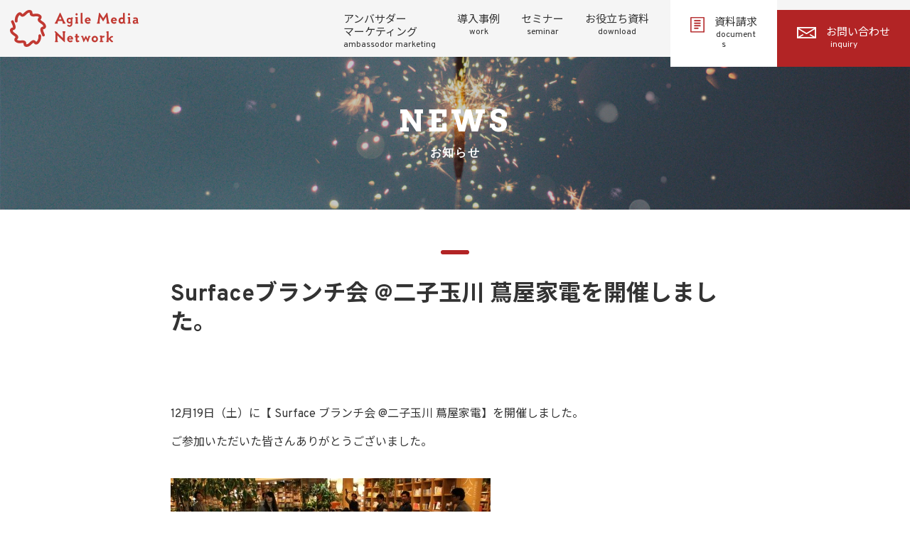

--- FILE ---
content_type: text/html; charset=UTF-8
request_url: https://agilemedia.jp/case/ambassador/151219_surface.html
body_size: 37837
content:
<!DOCTYPE html>
<html lang="ja">
<head>
	<meta charset="UTF-8">
	<meta name="viewport" content="width=device-width, initial-scale=1">
	<meta name="format-detection" content="telephone=no,address=no,email=no">
	<meta http-equiv="X-UA-Compatible" content="IE=edge">
	<link rel="icon" href="https://agilemedia.jp/wp-content/themes/agilemedia/img/favicon.ico">
	<link rel="apple-touch-icon" href="https://agilemedia.jp/wp-content/themes/agilemedia/img/icon.png">
	<link rel="stylesheet" href="https://agilemedia.jp/wp-content/themes/agilemedia/css/reset.css" type="text/css" media="all" />
  <link rel="stylesheet" href="https://agilemedia.jp/wp-content/themes/agilemedia/css/slick.css?220928" type="text/css" media="all" />
	<link href="https://use.fontawesome.com/releases/v5.0.6/css/all.css" rel="stylesheet">
  <link rel="stylesheet" href="https://agilemedia.jp/wp-content/themes/agilemedia/css/odometer-theme-default.css" type="text/css">
  <link href="https://fonts.googleapis.com/css?family=Noto+Sans+JP:400,500,700,900&amp;subset=japanese" rel="stylesheet">
  <link href="https://fonts.googleapis.com/css2?family=Arvo:ital,wght@0,400;0,700;1,400;1,700&display=swap" rel="stylesheet">
  <link href="https://fonts.googleapis.com/css2?family=Montserrat+Subrayada&display=swap" rel="stylesheet">
  <!-- Google Tag Manager -->
  <script>(function(w,d,s,l,i){w[l]=w[l]||[];w[l].push({'gtm.start':
    new Date().getTime(),event:'gtm.js'});var f=d.getElementsByTagName(s)[0],
  j=d.createElement(s),dl=l!='dataLayer'?'&l='+l:'';j.async=true;j.src=
  'https://www.googletagmanager.com/gtm.js?id='+i+dl;f.parentNode.insertBefore(j,f);
})(window,document,'script','dataLayer','GTM-5JQS72');</script>
<!-- End Google Tag Manager -->
  <!--[if lt IE 9]>
  <link rel="stylesheet" type="text/css" href="https://agilemedia.jp/wp-content/themes/agilemediacss/style.css" media="all" />
  <script src="js/html5shiv.js"></script>
<![endif]-->
<title>Surfaceブランチ会 @二子玉川 蔦屋家電を開催しました。 | CRAVIA株式会社</title>

		<!-- All in One SEO Pro 4.5.4 - aioseo.com -->
		<meta name="robots" content="max-image-preview:large" />
		<link rel="canonical" href="https://agilemedia.jp/case/ambassador/151219_surface.html" />
		<meta name="generator" content="All in One SEO Pro (AIOSEO) 4.5.4" />
		<meta property="og:locale" content="ja_JP" />
		<meta property="og:site_name" content="アジャイルメディア・ネットワーク株式会社" />
		<meta property="og:type" content="article" />
		<meta property="og:title" content="Surfaceブランチ会 @二子玉川 蔦屋家電を開催しました。 | CRAVIA株式会社" />
		<meta property="og:url" content="https://agilemedia.jp/case/ambassador/151219_surface.html" />
		<meta property="og:image" content="https://agilemedia.jp/wp-content/uploads/2015/12/1950b3dec105c242c21d6aa4cc6bb558-450x253-2.jpg" />
		<meta property="og:image:secure_url" content="https://agilemedia.jp/wp-content/uploads/2015/12/1950b3dec105c242c21d6aa4cc6bb558-450x253-2.jpg" />
		<meta property="og:image:width" content="450" />
		<meta property="og:image:height" content="253" />
		<meta property="article:published_time" content="2015-12-22T08:49:18+00:00" />
		<meta property="article:modified_time" content="2016-01-18T05:57:24+00:00" />
		<meta name="twitter:card" content="summary_large_image" />
		<meta name="twitter:title" content="Surfaceブランチ会 @二子玉川 蔦屋家電を開催しました。 | CRAVIA株式会社" />
		<meta name="twitter:image" content="https://agilemedia.jp/wp-content/uploads/2015/12/1950b3dec105c242c21d6aa4cc6bb558-450x253-2.jpg" />
		<script type="application/ld+json" class="aioseo-schema">
			{"@context":"https:\/\/schema.org","@graph":[{"@type":"Article","@id":"https:\/\/agilemedia.jp\/case\/ambassador\/151219_surface.html#article","name":"Surface\u30d6\u30e9\u30f3\u30c1\u4f1a @\u4e8c\u5b50\u7389\u5ddd \u8526\u5c4b\u5bb6\u96fb\u3092\u958b\u50ac\u3057\u307e\u3057\u305f\u3002 | CRAVIA\u682a\u5f0f\u4f1a\u793e","headline":"Surface\u30d6\u30e9\u30f3\u30c1\u4f1a @\u4e8c\u5b50\u7389\u5ddd \u8526\u5c4b\u5bb6\u96fb\u3092\u958b\u50ac\u3057\u307e\u3057\u305f\u3002","author":{"@id":"https:\/\/agilemedia.jp\/author\/amn#author"},"publisher":{"@id":"https:\/\/agilemedia.jp\/#organization"},"image":{"@type":"ImageObject","url":"https:\/\/agilemedia.jp\/wp-content\/uploads\/2015\/12\/1950b3dec105c242c21d6aa4cc6bb558-450x253-2.jpg","width":450,"height":253},"datePublished":"2015-12-22T17:49:18+09:00","dateModified":"2016-01-18T14:57:24+09:00","inLanguage":"ja","mainEntityOfPage":{"@id":"https:\/\/agilemedia.jp\/case\/ambassador\/151219_surface.html#webpage"},"isPartOf":{"@id":"https:\/\/agilemedia.jp\/case\/ambassador\/151219_surface.html#webpage"},"articleSection":"\u30a2\u30f3\u30d0\u30b5\u30c0\u30fc\u30d7\u30ed\u30b0\u30e9\u30e0\u4e8b\u4f8b, \u304a\u77e5\u3089\u305b"},{"@type":"BreadcrumbList","@id":"https:\/\/agilemedia.jp\/case\/ambassador\/151219_surface.html#breadcrumblist","itemListElement":[{"@type":"ListItem","@id":"https:\/\/agilemedia.jp\/#listItem","position":1,"name":"\u30db\u30fc\u30e0","item":"https:\/\/agilemedia.jp\/","nextItem":"https:\/\/agilemedia.jp\/case\/ambassador\/151219_surface.html#listItem"},{"@type":"ListItem","@id":"https:\/\/agilemedia.jp\/case\/ambassador\/151219_surface.html#listItem","position":2,"name":"Surface\u30d6\u30e9\u30f3\u30c1\u4f1a @\u4e8c\u5b50\u7389\u5ddd \u8526\u5c4b\u5bb6\u96fb\u3092\u958b\u50ac\u3057\u307e\u3057\u305f\u3002","previousItem":"https:\/\/agilemedia.jp\/#listItem"}]},{"@type":"Organization","@id":"https:\/\/agilemedia.jp\/#organization","name":"\u30a2\u30b8\u30e3\u30a4\u30eb\u30e1\u30c7\u30a3\u30a2\u30fb\u30cd\u30c3\u30c8\u30ef\u30fc\u30af\u682a\u5f0f\u4f1a\u793e","url":"https:\/\/agilemedia.jp\/","logo":{"@type":"ImageObject","url":"https:\/\/agilemedia.jp\/wp-content\/uploads\/2020\/11\/amn_logo_07c.png","@id":"https:\/\/agilemedia.jp\/case\/ambassador\/151219_surface.html\/#organizationLogo","width":761,"height":715,"caption":"\u30a2\u30b8\u30e3\u30a4\u30eb\u30e1\u30c7\u30a3\u30a2\u30fb\u30cd\u30c3\u30c8\u30ef\u30fc\u30af\u3000\u30ed\u30b4\u3000\u30b7\u30f3\u30dc\u30eb"},"image":{"@id":"https:\/\/agilemedia.jp\/#organizationLogo"}},{"@type":"Person","@id":"https:\/\/agilemedia.jp\/author\/amn#author","url":"https:\/\/agilemedia.jp\/author\/amn","name":"amn","image":{"@type":"ImageObject","@id":"https:\/\/agilemedia.jp\/case\/ambassador\/151219_surface.html#authorImage","url":"https:\/\/secure.gravatar.com\/avatar\/a3b5320cce932ff05c46b4cc5967c909?s=96&d=mm&r=g","width":96,"height":96,"caption":"amn"}},{"@type":"WebPage","@id":"https:\/\/agilemedia.jp\/case\/ambassador\/151219_surface.html#webpage","url":"https:\/\/agilemedia.jp\/case\/ambassador\/151219_surface.html","name":"Surface\u30d6\u30e9\u30f3\u30c1\u4f1a @\u4e8c\u5b50\u7389\u5ddd \u8526\u5c4b\u5bb6\u96fb\u3092\u958b\u50ac\u3057\u307e\u3057\u305f\u3002 | CRAVIA\u682a\u5f0f\u4f1a\u793e","inLanguage":"ja","isPartOf":{"@id":"https:\/\/agilemedia.jp\/#website"},"breadcrumb":{"@id":"https:\/\/agilemedia.jp\/case\/ambassador\/151219_surface.html#breadcrumblist"},"author":{"@id":"https:\/\/agilemedia.jp\/author\/amn#author"},"creator":{"@id":"https:\/\/agilemedia.jp\/author\/amn#author"},"image":{"@type":"ImageObject","url":"https:\/\/agilemedia.jp\/wp-content\/uploads\/2015\/12\/1950b3dec105c242c21d6aa4cc6bb558-450x253-2.jpg","@id":"https:\/\/agilemedia.jp\/case\/ambassador\/151219_surface.html\/#mainImage","width":450,"height":253},"primaryImageOfPage":{"@id":"https:\/\/agilemedia.jp\/case\/ambassador\/151219_surface.html#mainImage"},"datePublished":"2015-12-22T17:49:18+09:00","dateModified":"2016-01-18T14:57:24+09:00"},{"@type":"WebSite","@id":"https:\/\/agilemedia.jp\/#website","url":"https:\/\/agilemedia.jp\/","name":"\u30a2\u30b8\u30e3\u30a4\u30eb\u30e1\u30c7\u30a3\u30a2\u30fb\u30cd\u30c3\u30c8\u30ef\u30fc\u30af\u682a\u5f0f\u4f1a\u793e\uff08AMN\uff09","inLanguage":"ja","publisher":{"@id":"https:\/\/agilemedia.jp\/#organization"}}]}
		</script>
		<!-- All in One SEO Pro -->

<link rel="alternate" type="application/rss+xml" title="CRAVIA株式会社 &raquo; フィード" href="https://agilemedia.jp/feed" />
<link rel="alternate" type="application/rss+xml" title="CRAVIA株式会社 &raquo; コメントフィード" href="https://agilemedia.jp/comments/feed" />
		<!-- This site uses the Google Analytics by MonsterInsights plugin v9.11.0 - Using Analytics tracking - https://www.monsterinsights.com/ -->
		<!-- Note: MonsterInsights is not currently configured on this site. The site owner needs to authenticate with Google Analytics in the MonsterInsights settings panel. -->
					<!-- No tracking code set -->
				<!-- / Google Analytics by MonsterInsights -->
		<script type="text/javascript">
/* <![CDATA[ */
window._wpemojiSettings = {"baseUrl":"https:\/\/s.w.org\/images\/core\/emoji\/14.0.0\/72x72\/","ext":".png","svgUrl":"https:\/\/s.w.org\/images\/core\/emoji\/14.0.0\/svg\/","svgExt":".svg","source":{"concatemoji":"https:\/\/agilemedia.jp\/wp-includes\/js\/wp-emoji-release.min.js?ver=6.4.2"}};
/*! This file is auto-generated */
!function(i,n){var o,s,e;function c(e){try{var t={supportTests:e,timestamp:(new Date).valueOf()};sessionStorage.setItem(o,JSON.stringify(t))}catch(e){}}function p(e,t,n){e.clearRect(0,0,e.canvas.width,e.canvas.height),e.fillText(t,0,0);var t=new Uint32Array(e.getImageData(0,0,e.canvas.width,e.canvas.height).data),r=(e.clearRect(0,0,e.canvas.width,e.canvas.height),e.fillText(n,0,0),new Uint32Array(e.getImageData(0,0,e.canvas.width,e.canvas.height).data));return t.every(function(e,t){return e===r[t]})}function u(e,t,n){switch(t){case"flag":return n(e,"\ud83c\udff3\ufe0f\u200d\u26a7\ufe0f","\ud83c\udff3\ufe0f\u200b\u26a7\ufe0f")?!1:!n(e,"\ud83c\uddfa\ud83c\uddf3","\ud83c\uddfa\u200b\ud83c\uddf3")&&!n(e,"\ud83c\udff4\udb40\udc67\udb40\udc62\udb40\udc65\udb40\udc6e\udb40\udc67\udb40\udc7f","\ud83c\udff4\u200b\udb40\udc67\u200b\udb40\udc62\u200b\udb40\udc65\u200b\udb40\udc6e\u200b\udb40\udc67\u200b\udb40\udc7f");case"emoji":return!n(e,"\ud83e\udef1\ud83c\udffb\u200d\ud83e\udef2\ud83c\udfff","\ud83e\udef1\ud83c\udffb\u200b\ud83e\udef2\ud83c\udfff")}return!1}function f(e,t,n){var r="undefined"!=typeof WorkerGlobalScope&&self instanceof WorkerGlobalScope?new OffscreenCanvas(300,150):i.createElement("canvas"),a=r.getContext("2d",{willReadFrequently:!0}),o=(a.textBaseline="top",a.font="600 32px Arial",{});return e.forEach(function(e){o[e]=t(a,e,n)}),o}function t(e){var t=i.createElement("script");t.src=e,t.defer=!0,i.head.appendChild(t)}"undefined"!=typeof Promise&&(o="wpEmojiSettingsSupports",s=["flag","emoji"],n.supports={everything:!0,everythingExceptFlag:!0},e=new Promise(function(e){i.addEventListener("DOMContentLoaded",e,{once:!0})}),new Promise(function(t){var n=function(){try{var e=JSON.parse(sessionStorage.getItem(o));if("object"==typeof e&&"number"==typeof e.timestamp&&(new Date).valueOf()<e.timestamp+604800&&"object"==typeof e.supportTests)return e.supportTests}catch(e){}return null}();if(!n){if("undefined"!=typeof Worker&&"undefined"!=typeof OffscreenCanvas&&"undefined"!=typeof URL&&URL.createObjectURL&&"undefined"!=typeof Blob)try{var e="postMessage("+f.toString()+"("+[JSON.stringify(s),u.toString(),p.toString()].join(",")+"));",r=new Blob([e],{type:"text/javascript"}),a=new Worker(URL.createObjectURL(r),{name:"wpTestEmojiSupports"});return void(a.onmessage=function(e){c(n=e.data),a.terminate(),t(n)})}catch(e){}c(n=f(s,u,p))}t(n)}).then(function(e){for(var t in e)n.supports[t]=e[t],n.supports.everything=n.supports.everything&&n.supports[t],"flag"!==t&&(n.supports.everythingExceptFlag=n.supports.everythingExceptFlag&&n.supports[t]);n.supports.everythingExceptFlag=n.supports.everythingExceptFlag&&!n.supports.flag,n.DOMReady=!1,n.readyCallback=function(){n.DOMReady=!0}}).then(function(){return e}).then(function(){var e;n.supports.everything||(n.readyCallback(),(e=n.source||{}).concatemoji?t(e.concatemoji):e.wpemoji&&e.twemoji&&(t(e.twemoji),t(e.wpemoji)))}))}((window,document),window._wpemojiSettings);
/* ]]> */
</script>
<style id='wp-emoji-styles-inline-css' type='text/css'>

	img.wp-smiley, img.emoji {
		display: inline !important;
		border: none !important;
		box-shadow: none !important;
		height: 1em !important;
		width: 1em !important;
		margin: 0 0.07em !important;
		vertical-align: -0.1em !important;
		background: none !important;
		padding: 0 !important;
	}
</style>
<link rel='stylesheet' id='wp-block-library-css' href='https://agilemedia.jp/wp-includes/css/dist/block-library/style.min.css?ver=1743142594' type='text/css' media='all' />
<style id='classic-theme-styles-inline-css' type='text/css'>
/*! This file is auto-generated */
.wp-block-button__link{color:#fff;background-color:#32373c;border-radius:9999px;box-shadow:none;text-decoration:none;padding:calc(.667em + 2px) calc(1.333em + 2px);font-size:1.125em}.wp-block-file__button{background:#32373c;color:#fff;text-decoration:none}
</style>
<style id='global-styles-inline-css' type='text/css'>
body{--wp--preset--color--black: #000000;--wp--preset--color--cyan-bluish-gray: #abb8c3;--wp--preset--color--white: #ffffff;--wp--preset--color--pale-pink: #f78da7;--wp--preset--color--vivid-red: #cf2e2e;--wp--preset--color--luminous-vivid-orange: #ff6900;--wp--preset--color--luminous-vivid-amber: #fcb900;--wp--preset--color--light-green-cyan: #7bdcb5;--wp--preset--color--vivid-green-cyan: #00d084;--wp--preset--color--pale-cyan-blue: #8ed1fc;--wp--preset--color--vivid-cyan-blue: #0693e3;--wp--preset--color--vivid-purple: #9b51e0;--wp--preset--gradient--vivid-cyan-blue-to-vivid-purple: linear-gradient(135deg,rgba(6,147,227,1) 0%,rgb(155,81,224) 100%);--wp--preset--gradient--light-green-cyan-to-vivid-green-cyan: linear-gradient(135deg,rgb(122,220,180) 0%,rgb(0,208,130) 100%);--wp--preset--gradient--luminous-vivid-amber-to-luminous-vivid-orange: linear-gradient(135deg,rgba(252,185,0,1) 0%,rgba(255,105,0,1) 100%);--wp--preset--gradient--luminous-vivid-orange-to-vivid-red: linear-gradient(135deg,rgba(255,105,0,1) 0%,rgb(207,46,46) 100%);--wp--preset--gradient--very-light-gray-to-cyan-bluish-gray: linear-gradient(135deg,rgb(238,238,238) 0%,rgb(169,184,195) 100%);--wp--preset--gradient--cool-to-warm-spectrum: linear-gradient(135deg,rgb(74,234,220) 0%,rgb(151,120,209) 20%,rgb(207,42,186) 40%,rgb(238,44,130) 60%,rgb(251,105,98) 80%,rgb(254,248,76) 100%);--wp--preset--gradient--blush-light-purple: linear-gradient(135deg,rgb(255,206,236) 0%,rgb(152,150,240) 100%);--wp--preset--gradient--blush-bordeaux: linear-gradient(135deg,rgb(254,205,165) 0%,rgb(254,45,45) 50%,rgb(107,0,62) 100%);--wp--preset--gradient--luminous-dusk: linear-gradient(135deg,rgb(255,203,112) 0%,rgb(199,81,192) 50%,rgb(65,88,208) 100%);--wp--preset--gradient--pale-ocean: linear-gradient(135deg,rgb(255,245,203) 0%,rgb(182,227,212) 50%,rgb(51,167,181) 100%);--wp--preset--gradient--electric-grass: linear-gradient(135deg,rgb(202,248,128) 0%,rgb(113,206,126) 100%);--wp--preset--gradient--midnight: linear-gradient(135deg,rgb(2,3,129) 0%,rgb(40,116,252) 100%);--wp--preset--font-size--small: 13px;--wp--preset--font-size--medium: 20px;--wp--preset--font-size--large: 36px;--wp--preset--font-size--x-large: 42px;--wp--preset--spacing--20: 0.44rem;--wp--preset--spacing--30: 0.67rem;--wp--preset--spacing--40: 1rem;--wp--preset--spacing--50: 1.5rem;--wp--preset--spacing--60: 2.25rem;--wp--preset--spacing--70: 3.38rem;--wp--preset--spacing--80: 5.06rem;--wp--preset--shadow--natural: 6px 6px 9px rgba(0, 0, 0, 0.2);--wp--preset--shadow--deep: 12px 12px 50px rgba(0, 0, 0, 0.4);--wp--preset--shadow--sharp: 6px 6px 0px rgba(0, 0, 0, 0.2);--wp--preset--shadow--outlined: 6px 6px 0px -3px rgba(255, 255, 255, 1), 6px 6px rgba(0, 0, 0, 1);--wp--preset--shadow--crisp: 6px 6px 0px rgba(0, 0, 0, 1);}:where(.is-layout-flex){gap: 0.5em;}:where(.is-layout-grid){gap: 0.5em;}body .is-layout-flow > .alignleft{float: left;margin-inline-start: 0;margin-inline-end: 2em;}body .is-layout-flow > .alignright{float: right;margin-inline-start: 2em;margin-inline-end: 0;}body .is-layout-flow > .aligncenter{margin-left: auto !important;margin-right: auto !important;}body .is-layout-constrained > .alignleft{float: left;margin-inline-start: 0;margin-inline-end: 2em;}body .is-layout-constrained > .alignright{float: right;margin-inline-start: 2em;margin-inline-end: 0;}body .is-layout-constrained > .aligncenter{margin-left: auto !important;margin-right: auto !important;}body .is-layout-constrained > :where(:not(.alignleft):not(.alignright):not(.alignfull)){max-width: var(--wp--style--global--content-size);margin-left: auto !important;margin-right: auto !important;}body .is-layout-constrained > .alignwide{max-width: var(--wp--style--global--wide-size);}body .is-layout-flex{display: flex;}body .is-layout-flex{flex-wrap: wrap;align-items: center;}body .is-layout-flex > *{margin: 0;}body .is-layout-grid{display: grid;}body .is-layout-grid > *{margin: 0;}:where(.wp-block-columns.is-layout-flex){gap: 2em;}:where(.wp-block-columns.is-layout-grid){gap: 2em;}:where(.wp-block-post-template.is-layout-flex){gap: 1.25em;}:where(.wp-block-post-template.is-layout-grid){gap: 1.25em;}.has-black-color{color: var(--wp--preset--color--black) !important;}.has-cyan-bluish-gray-color{color: var(--wp--preset--color--cyan-bluish-gray) !important;}.has-white-color{color: var(--wp--preset--color--white) !important;}.has-pale-pink-color{color: var(--wp--preset--color--pale-pink) !important;}.has-vivid-red-color{color: var(--wp--preset--color--vivid-red) !important;}.has-luminous-vivid-orange-color{color: var(--wp--preset--color--luminous-vivid-orange) !important;}.has-luminous-vivid-amber-color{color: var(--wp--preset--color--luminous-vivid-amber) !important;}.has-light-green-cyan-color{color: var(--wp--preset--color--light-green-cyan) !important;}.has-vivid-green-cyan-color{color: var(--wp--preset--color--vivid-green-cyan) !important;}.has-pale-cyan-blue-color{color: var(--wp--preset--color--pale-cyan-blue) !important;}.has-vivid-cyan-blue-color{color: var(--wp--preset--color--vivid-cyan-blue) !important;}.has-vivid-purple-color{color: var(--wp--preset--color--vivid-purple) !important;}.has-black-background-color{background-color: var(--wp--preset--color--black) !important;}.has-cyan-bluish-gray-background-color{background-color: var(--wp--preset--color--cyan-bluish-gray) !important;}.has-white-background-color{background-color: var(--wp--preset--color--white) !important;}.has-pale-pink-background-color{background-color: var(--wp--preset--color--pale-pink) !important;}.has-vivid-red-background-color{background-color: var(--wp--preset--color--vivid-red) !important;}.has-luminous-vivid-orange-background-color{background-color: var(--wp--preset--color--luminous-vivid-orange) !important;}.has-luminous-vivid-amber-background-color{background-color: var(--wp--preset--color--luminous-vivid-amber) !important;}.has-light-green-cyan-background-color{background-color: var(--wp--preset--color--light-green-cyan) !important;}.has-vivid-green-cyan-background-color{background-color: var(--wp--preset--color--vivid-green-cyan) !important;}.has-pale-cyan-blue-background-color{background-color: var(--wp--preset--color--pale-cyan-blue) !important;}.has-vivid-cyan-blue-background-color{background-color: var(--wp--preset--color--vivid-cyan-blue) !important;}.has-vivid-purple-background-color{background-color: var(--wp--preset--color--vivid-purple) !important;}.has-black-border-color{border-color: var(--wp--preset--color--black) !important;}.has-cyan-bluish-gray-border-color{border-color: var(--wp--preset--color--cyan-bluish-gray) !important;}.has-white-border-color{border-color: var(--wp--preset--color--white) !important;}.has-pale-pink-border-color{border-color: var(--wp--preset--color--pale-pink) !important;}.has-vivid-red-border-color{border-color: var(--wp--preset--color--vivid-red) !important;}.has-luminous-vivid-orange-border-color{border-color: var(--wp--preset--color--luminous-vivid-orange) !important;}.has-luminous-vivid-amber-border-color{border-color: var(--wp--preset--color--luminous-vivid-amber) !important;}.has-light-green-cyan-border-color{border-color: var(--wp--preset--color--light-green-cyan) !important;}.has-vivid-green-cyan-border-color{border-color: var(--wp--preset--color--vivid-green-cyan) !important;}.has-pale-cyan-blue-border-color{border-color: var(--wp--preset--color--pale-cyan-blue) !important;}.has-vivid-cyan-blue-border-color{border-color: var(--wp--preset--color--vivid-cyan-blue) !important;}.has-vivid-purple-border-color{border-color: var(--wp--preset--color--vivid-purple) !important;}.has-vivid-cyan-blue-to-vivid-purple-gradient-background{background: var(--wp--preset--gradient--vivid-cyan-blue-to-vivid-purple) !important;}.has-light-green-cyan-to-vivid-green-cyan-gradient-background{background: var(--wp--preset--gradient--light-green-cyan-to-vivid-green-cyan) !important;}.has-luminous-vivid-amber-to-luminous-vivid-orange-gradient-background{background: var(--wp--preset--gradient--luminous-vivid-amber-to-luminous-vivid-orange) !important;}.has-luminous-vivid-orange-to-vivid-red-gradient-background{background: var(--wp--preset--gradient--luminous-vivid-orange-to-vivid-red) !important;}.has-very-light-gray-to-cyan-bluish-gray-gradient-background{background: var(--wp--preset--gradient--very-light-gray-to-cyan-bluish-gray) !important;}.has-cool-to-warm-spectrum-gradient-background{background: var(--wp--preset--gradient--cool-to-warm-spectrum) !important;}.has-blush-light-purple-gradient-background{background: var(--wp--preset--gradient--blush-light-purple) !important;}.has-blush-bordeaux-gradient-background{background: var(--wp--preset--gradient--blush-bordeaux) !important;}.has-luminous-dusk-gradient-background{background: var(--wp--preset--gradient--luminous-dusk) !important;}.has-pale-ocean-gradient-background{background: var(--wp--preset--gradient--pale-ocean) !important;}.has-electric-grass-gradient-background{background: var(--wp--preset--gradient--electric-grass) !important;}.has-midnight-gradient-background{background: var(--wp--preset--gradient--midnight) !important;}.has-small-font-size{font-size: var(--wp--preset--font-size--small) !important;}.has-medium-font-size{font-size: var(--wp--preset--font-size--medium) !important;}.has-large-font-size{font-size: var(--wp--preset--font-size--large) !important;}.has-x-large-font-size{font-size: var(--wp--preset--font-size--x-large) !important;}
.wp-block-navigation a:where(:not(.wp-element-button)){color: inherit;}
:where(.wp-block-post-template.is-layout-flex){gap: 1.25em;}:where(.wp-block-post-template.is-layout-grid){gap: 1.25em;}
:where(.wp-block-columns.is-layout-flex){gap: 2em;}:where(.wp-block-columns.is-layout-grid){gap: 2em;}
.wp-block-pullquote{font-size: 1.5em;line-height: 1.6;}
</style>
<link rel='stylesheet' id='agile-media-style-css' href='https://agilemedia.jp/wp-content/themes/agilemedia/style.css?ver=1743142594' type='text/css' media='all' />
<!--n2css--><script type="text/javascript" src="https://agilemedia.jp/wp-includes/js/jquery/jquery.min.js?ver=3.7.1" id="jquery-core-js"></script>
<script type="text/javascript" src="https://agilemedia.jp/wp-includes/js/jquery/jquery-migrate.min.js?ver=3.4.1" id="jquery-migrate-js"></script>
<link rel="https://api.w.org/" href="https://agilemedia.jp/wp-json/" /><link rel="alternate" type="application/json" href="https://agilemedia.jp/wp-json/wp/v2/posts/11917" /><link rel="EditURI" type="application/rsd+xml" title="RSD" href="https://agilemedia.jp/xmlrpc.php?rsd" />
<meta name="generator" content="WordPress 6.4.2" />
<link rel='shortlink' href='https://agilemedia.jp/?p=11917' />
<link rel="alternate" type="application/json+oembed" href="https://agilemedia.jp/wp-json/oembed/1.0/embed?url=https%3A%2F%2Fagilemedia.jp%2Fcase%2Fambassador%2F151219_surface.html" />
<link rel="alternate" type="text/xml+oembed" href="https://agilemedia.jp/wp-json/oembed/1.0/embed?url=https%3A%2F%2Fagilemedia.jp%2Fcase%2Fambassador%2F151219_surface.html&#038;format=xml" />
<style id="wpforms-css-vars-root">
				:root {
					--wpforms-field-border-radius: 3px;
--wpforms-field-background-color: #ffffff;
--wpforms-field-border-color: rgba( 0, 0, 0, 0.25 );
--wpforms-field-text-color: rgba( 0, 0, 0, 0.7 );
--wpforms-label-color: rgba( 0, 0, 0, 0.85 );
--wpforms-label-sublabel-color: rgba( 0, 0, 0, 0.55 );
--wpforms-label-error-color: #d63637;
--wpforms-button-border-radius: 3px;
--wpforms-button-background-color: #066aab;
--wpforms-button-text-color: #ffffff;
--wpforms-page-break-color: #066aab;
--wpforms-field-size-input-height: 43px;
--wpforms-field-size-input-spacing: 15px;
--wpforms-field-size-font-size: 16px;
--wpforms-field-size-line-height: 19px;
--wpforms-field-size-padding-h: 14px;
--wpforms-field-size-checkbox-size: 16px;
--wpforms-field-size-sublabel-spacing: 5px;
--wpforms-field-size-icon-size: 1;
--wpforms-label-size-font-size: 16px;
--wpforms-label-size-line-height: 19px;
--wpforms-label-size-sublabel-font-size: 14px;
--wpforms-label-size-sublabel-line-height: 17px;
--wpforms-button-size-font-size: 17px;
--wpforms-button-size-height: 41px;
--wpforms-button-size-padding-h: 15px;
--wpforms-button-size-margin-top: 10px;

				}
			</style>  <link rel="stylesheet" href="https://agilemedia.jp/wp-content/themes/agilemedia/css/ambassador-marketing.css?23041334" type="text/css" media="all" />
        </head>

<body>
  <!-- Google Tag Manager (noscript) -->
  <noscript><iframe src="https://www.googletagmanager.com/ns.html?id=GTM-5JQS72"
    height="0" width="0" style="display:none;visibility:hidden"></iframe></noscript>
    <!-- End Google Tag Manager (noscript) -->
    <header>
      <ul class="burger">
        <li class="burger_line burger_line01">
          <div class="burger_line-in burger_line-in01"></div>
        </li>
        <li class="burger_line burger_line02">
          <div class="burger_line-in burger_line-in02"></div>
        </li>
        <li class="burger_line burger_line03">
          <div class="burger_line-in burger_line-in03"></div>
        </li>
        <li class="burger_line burger_line-cross01">
          <div class="burger_line-in burger_line-in-cross01"></div>
        </li>
        <li class="burger_line burger_line-cross02">
          <div class="burger_line-in burger_line-in-cross02"></div>
        </li>
      </ul>
      <h1><a href="https://agilemedia.jp/ambassador-marketing">
        <img src="https://agilemedia.jp/wp-content/themes/agilemedia/img/common/logo_amn.svg" alt="Agile Media Network">
        <!-- <img src="https://agilemedia.jp/wp-content/themes/agilemedia/img/ambassador-marketing/logo_AMN_r.svg" alt="Ambassador Program" class="pc">
        <img src="https://agilemedia.jp/wp-content/themes/agilemedia/img/ambassador-marketing/logo_AMN_SP_r.svg" alt="Ambassador Program" class="sp"> -->
      </a></h1>

      <div class="overlay overlay-scale">
        <div class="nav">
          <h1><img src="https://agilemedia.jp/wp-content/themes/agilemedia/img/ambassador-marketing/logo_AMN_SP_w.svg" alt="Agile Media Network" class="sp"></h1>
          <ul class="nav_box">
            <li class="sp">
            <dl>
              <dt>
                <a href="https://agilemedia.jp/ambassador-marketing">トップ<span>top</span></a>
              </dt>
            </dl>
          </li>
            <li class="js-hasChild">
              <dl class="sub">
                <dt class="disable">
                <a href="https://agilemedia.jp/ambassador-program">アンバサダー<br>マーケティング<span>ambassodor marketing</span></a>
              </dt>
              <dd>
                <div class="inner">
                  <ul>
                    <li></li>
                    <li>アンバサダープログラム
                      <ul>
                        <li></li>
                        <li><a href="https://agilemedia.jp/ambassador-program">フルサポートプラン<span>- 戦略立案や企画運営までフルサポート</span></a></li>
                        <li><a href="https://agilemedia.jp/solution/ambassador-platform-starter/">セルフカスタムプラン<span>- 自社運用のためのプラットフォーム提供</span></a></li></ul></li>
                        <li><a href="https://agilemedia.jp/ambassador-platform">アンバサダープラットフォーム<span>- ファン活性化、効果測定までこのツール1つで</span></a></li>
                        <li><a href="https://agilemedia.jp/ambassador-analytics">アンバサダーアナリティクス<span>- ファンの貢献評価を可能する分析モデル</span></a></li>
                        <!-- <li><a href="https://agilemedia.jp/ambassador-fancasting">ファンキャスティング<span>ambassador fancasting</span></a></li> -->
                  </ul>
              </div>
            </dd>
        </dl>
    </li><!--
    <li>
      <dl>
        <dt>
          <a href="https://agilemedia.jp/influencer-marketing-crossconsulting">インフルエンサー<br>マーケティング<span>influencer marketing</span></a>
              </dt>
            </dl>
          </li> -->
            <li>
            <dl>
              <dt>
                <a href="https://agilemedia.jp/work">導入事例<span>work</span></a>
              </dt>
            </dl>
          </li>
          <li>
            <dl>
              <dt>
                <a href="https://agilemedia.jp/seminar">セミナー<span>seminar</span></a>
              </dt>
            </dl>
          </li>
          <li>
            <dl>
              <dt>
                <a href="https://agilemedia.jp/white-paper">お役立ち資料<span>download</span></a>
              </dt>
            </dl>
          </li>
          <!-- <li>
          <dl>
            <dt>
              <a href="https://agilemedia.jp/case">お知らせ<span>news</span></a>
            </dt>
          </dl>
        </li>
        <li>
          <dl>
            <dt>
              <a href="https://agilemedia.jp/recruit">採用<span>recruit</span></a>
            </dt>
          </dl>
        </li> -->
      </ul>
      <ul class="nav_box bt_contact">
      <li class="documents"><a href="https://agilemedia.jp/contact/inquiry_apsiryou"><img src="https://agilemedia.jp/wp-content/themes/agilemedia/img/ambassador-marketing/icon_doc_r.svg">資料請求<span>documents</span></a></li>
      <li class="contact"><a href="https://agilemedia.jp/inquiry"><img src="https://agilemedia.jp/wp-content/themes/agilemedia/img/ambassador-marketing/icon_mail_w.svg">お問い合わせ<span>inquiry</span></a></li>
    </ul>
  </div>
</div>
</header>

<article style="background: #F8F8F8;">

<section class="kv_page kv_case_single">
  <div class="inner rellax" data-rellax-speed="-4"></div>
   <h1>NEWS<span>お知らせ</span></h1>
</section>


<section class="single ap_single seminar">
  <div class="inner">
    <div class="single_top">
      <span class="date">
              </span>
      <h1 class="ap_ttl_01">Surfaceブランチ会 @二子玉川 蔦屋家電を開催しました。</h1>
    </div>
          <p>12月19日（土）に【 Surface ブランチ会 @二子玉川 蔦屋家電】を開催しました。<br />
ご参加いただいた皆さんありがとうございました。</p>
<p><img decoding="async" src="https://agilemedia.jp/wp-content/uploads/2015/12/91d8ec4a8bea1f36559b3cc931f6a0da-450x253.jpg" alt="Surfaceブランチ会1_450_2" class="img-responsive" /></p>
<p>今回のイベントでは、「 Surface Pro 4 」のご紹介や蔦屋家電の Surface 売り場づくりのワークショップを実施いたしました。</p>
<p>イベントでは、日本マイクロソフトのご担当者の方から、 Surface Pro 4の魅力や特徴についてご紹介いただいた後、タッチ＆トライを実施いたしました。</p>
<p><img decoding="async" src="https://agilemedia.jp/wp-content/uploads/2015/12/52fbf5d4654be347bd5a5b9ce01f03e9-450x253.jpg" alt="Surfaceブランチ会2" class="img-responsive" /></p>
<p>タッチ＆トライの後は、店舗見学⇒ワークショップと続きます。</p>
<p><img decoding="async" src="https://agilemedia.jp/wp-content/uploads/2015/12/1950b3dec105c242c21d6aa4cc6bb558-450x253.jpg" alt="Surfaceブランチ会3_450_2" class="img-responsive" /></p>
<p>ワークショップでは、ブランチを食べながら日本マイクロソフトのご担当者の方も参加し、議論が盛り上がりました。</p>
<p>今回のイベントでは、“ Surface の売り場づくりに参加”というテーマで実施しましたが、<br />
今後、 Surface の様々な活動にアンバサダーの方をお招きして、一緒にブランドを盛り上げていく予定です。</p>
<p>▼ Surface アンバサダープログラムの登録はこちらから<br />
<a href="http://www.microsoft.com/ja-jp/atlife/campaign/surface-ambassador/">http://www.microsoft.com/ja-jp/atlife/campaign/surface-ambassador/</a></p>
        <div class="bt_area">
      <a href="https://agilemedia.jp/case">お知らせ一覧に戻る</a>
    </div>
  </div>
</section>

    <section class="ap_bt_area01">
      <h2 class="ap_ttl_02">アンバサダープログラムに関するお問い合わせ</h2>
      <ul>
        <li><a href="/contact/inquiry_apsiryou" target="_blank"><img src="https://agilemedia.jp/wp-content/themes/agilemedia/img/ambassador-marketing/icon_doc_r.svg">資料請求</a></li>
        <li><a href="/contact/inquiry_support" target="_blank"><img src="https://agilemedia.jp/wp-content/themes/agilemedia/img/ambassador-marketing/icon_mail_r.svg">お問い合わせ</a></li>
      </ul>
    </section>

    <section class="ap_lab">
      <h2 class="ap_ttl_02">
        <div class="pc link">
          <a href="https://agilemedia.jp/"><img src="https://agilemedia.jp/wp-content/themes/agilemedia/img/ambassador-marketing/logo_AMN_r.svg" alt="アジャイルメディアネットワーク"></a>
        </div>
        <div class="sp link">
          <a href="https://agilemedia.jp/"><img src="https://agilemedia.jp/wp-content/themes/agilemedia/img/ambassador-marketing/logo_AMN_SP_bottom.svg" alt="アジャイルメディアネットワーク"></a>
        </div>
      </h2>
      <div class="ap_bt_lab">
        <a href="https://note.agilemedia.jp/?_ga=2.156179387.1434226304.1598505412-17392659.1597800145" target="_blank"><span>ファンマーケティングのトピックスを<b>note</b>で更新中！</span><img src="https://agilemedia.jp/wp-content/themes/agilemedia/img/ambassador-marketing/logo_AMB_LAB.svg" alt="Ambassador Lab"></a>
      </div>
      <div class="logo_area">
        <ul class="f_logo">
          <li><img src="https://agilemedia.jp/wp-content/themes/agilemedia/img/common/logo_jpx.png" width="57" height="62"></li>
             <li><a href="https://privacymark.jp/" target="_blank"><img src="https://agilemedia.jp/wp-content/themes/agilemedia/img/common/logo_p.png" width="59" height="61"></a></li>
        </ul>
      </div>
    </section>
  
  <div class="page-top">
    <a href="#" id="page_top">Page top<span></span></a>
  </div>
  <footer>
    <div class="inner">
      <p>Copyright &copy; Agile Media Network Inc. All Rights Reserved.</p>
    </div>
  </footer>
</article>

<script src="https://code.jquery.com/jquery-3.3.1.min.js"></script>
<script type="text/javascript" src="https://agilemedia.jp/wp-content/themes/agilemedia/js/jquery.inview.min.js"></script>
<script type="text/javascript" src="https://agilemedia.jp/wp-content/themes/agilemedia/js/rellax.min.js"></script>
<script type="text/javascript" src="https://agilemedia.jp/wp-content/themes/agilemedia/js/slick.min.js"></script>
<script type="text/javascript" src="https://agilemedia.jp/wp-content/themes/agilemedia/js/odometer.min.js"></script>
<script type="text/javascript" src="https://agilemedia.jp/wp-content/themes/agilemedia/js/main.js?220928"></script>
<!-- User Heat Tag -->
<script type="text/javascript">
(function(add, cla){window['UserHeatTag']=cla;window[cla]=window[cla]||function(){(window[cla].q=window[cla].q||[]).push(arguments)},window[cla].l=1*new Date();var ul=document.createElement('script');var tag = document.getElementsByTagName('script')[0];ul.async=1;ul.src=add;tag.parentNode.insertBefore(ul,tag);})('//uh.nakanohito.jp/uhj2/uh.js', '_uhtracker');_uhtracker({id:'uh9jA3DyAe'});
</script>
<!-- End User Heat Tag --><script type="text/javascript" id="vk-ltc-js-js-extra">
/* <![CDATA[ */
var vkLtc = {"ajaxurl":"https:\/\/agilemedia.jp\/wp-admin\/admin-ajax.php"};
/* ]]> */
</script>
<script type="text/javascript" src="https://agilemedia.jp/wp-content/plugins/vk-link-target-controller/js/script.min.js?ver=1.7.2" id="vk-ltc-js-js"></script>
<script type="text/javascript" src="https://agilemedia.jp/wp-content/themes/agilemedia/js/navigation.js?ver=20151215" id="agile-media-navigation-js"></script>
<script type="text/javascript" src="https://agilemedia.jp/wp-content/themes/agilemedia/js/skip-link-focus-fix.js?ver=20151215" id="agile-media-skip-link-focus-fix-js"></script>


<script type='text/javascript'>
piAId = '1030031';
piCId = '1417';
piHostname = 'am.agilemedia.jp';

(function() {
  function async_load(){
    var s = document.createElement('script'); s.type = 'text/javascript';
    s.src = ('https:' == document.location.protocol ? 'https://' : 'http://') + piHostname + '/pd.js';
    var c = document.getElementsByTagName('script')[0]; c.parentNode.insertBefore(s, c);
  }
  if(window.attachEvent) { window.attachEvent('onload', async_load); }
  else { window.addEventListener('load', async_load, false); }
})();
</script>
</body>
</html>

--- FILE ---
content_type: text/css
request_url: https://agilemedia.jp/wp-content/themes/agilemedia/css/ambassador-marketing.css?23041334
body_size: 107735
content:
@charset "UTF-8";

/*header*/
header {
  background: #f5f5f5;
}
.bt_contact li a img {
  vertical-align: middle;
  padding-right: 14px;
}
header .bt_contact li.documents a img {
  float: left;
  max-width: 20px;
}
header .nav .nav_box{
  vertical-align: top;
}
header .nav .nav_box.bt_contact li a {
  padding: 24px 28px;
  background: #b22425;
  line-height: 1.2;
}
header .nav .nav_box.bt_contact li.documents a {
  background: #ffffff;
  color: #333333;
}
header .nav .nav_box li a span {
  display: block;
  text-align: center;
  font-size: 80%;
}
header .nav .nav_box li dl dt a {
  padding: 20px 15px;
  line-height: 1.2;
  text-align: center;
}
header .nav .nav_box.bt_contact li a span{
  text-align: center;
}
header .nav .nav_box li:last-child dl dt a {
  margin-right: 15px;
}

header .nav .nav_box li dl dt a:hover {
  background: none;
  color: #b22425;
}
header .nav .nav_box li dl dt a.current {
  color: #b22425;
  background:none;
}
header .nav .nav_box li:nth-child(2) dl dd .inner ul li{
  width: auto;
}
header .nav .nav_box li dl.sub::before{
  z-index: 999;
}
header .nav .nav_box li dl.sub{
  position: relative;
}
header .nav .nav_box li dl dd, header .nav .nav_other li dl dd{
  width: 210%;
  position: absolute;
  padding: 20px;
}
header .nav .nav_box li dl dd .inner ul{
    padding-left: 20px;
    font-weight:400;
}
header .nav .nav_box li dl dd .inner ul li a{
　line-height: 1.0;
}
header .nav .nav_box li dl dd .inner ul li a span{
  text-align: left;
}
header .nav .nav_box li:nth-child(2) dl dd .inner ul li:nth-child(1){
  display: none;
}
.ap_kv {
  background: #b22425;
  color: #fff;
  position: relative;
  overflow: hidden;
}

.ap_kv::before {
  content: "";
  display: block;
  height: 180px;
  width: 100%;
  background: #f5f5f5;
}

.ap_kv::after {
  content: "";
  display: block;
  background: url(../img/ambassador-program/bg_red.svg) no-repeat;
  background-size: contain;
  width: 915px;
  height: 745px;
  position: absolute;
  bottom: 0;
  right: 0;
}

.ap_kv .inner {
  max-width: 1000px;
  width: 98%;
  margin: 0 auto;
  padding: 115px 0 65px;
  position: relative;
}

.ap_kv .inner h1 {
  font-size: 49px;
  font-weight: 600;
  line-height: 1.5;
  margin-bottom: 25px;
}

.ap_kv .inner p {
  font-weight: 600;
}

/* 241021追加ここから */
.ap-kv {
  padding-top: 80px;
}
.ap-kv .ap-kv-slider {
  padding-block: 15px;
  background: #fff;
}
.ap-kv .ap-kv-slider .ap-kv-slider__item {
  margin-left: 2vw;
  margin-right: 2vw;
}
.ap-kv .ap-kv-slider .ap-kv-slider__item img {
  width: 100%;
}
.ap-kv .ap-kv-slider .ap-kv-slider__arrow {
  position: absolute;
  top: 50%;
  transform: translateY(-25%);
  z-index: 2;
  width: 1.5vw;
  aspect-ratio: 3/7;
  background: #b22425;
}
.ap-kv .ap-kv-slider .ap-kv-slider__arrow--prev {
  clip-path: polygon(100% 0, 0 50%, 100% 100%);
  left: calc(20% + -1vw);
}
.ap-kv .ap-kv-slider .ap-kv-slider__arrow--next {
  clip-path: polygon(0 0, 100% 50%, 0 100%);
  right: calc(20% + -1vw);
}
.ap-kv .ap-kv-slider .ap-kv-slider__dots {
  padding-top: 25px!important;
}

.ap-kv > .ap-kv-slider > .ap-kv-slider__item {
  margin-inline: auto;
  width: min(80%, 950px);
  aspect-ratio: 4/1;
}
.ap-kv > .ap-kv-slider > .ap-kv-slider__item:not(:first-child) {
  display: none;
}
/* 241021追加ここまで */

.side_link {
  position: fixed;
  right: 0;
  bottom: 5%;
  z-index: 999;
  
  transition: all .5s ease;
  transform: translateX(1000px);
}

.side_link.is-active {
  transform: translateX(0);
}

.side_link > a {
  transition: all 0.2s ease;
  display: block;
}

.side_link > a:hover {
  opacity: 0.9;
}
.ap_kv .inner p big {
  font-family: "Arvo", serif;
  font-size: 54px;
}

.ap_kv .inner .ap_kv_top {
  content: "";
  display: block;
  width: 800px;
  height: 350px;
  background: url(../img/ambassador-program/kv_top.png) no-repeat;
  background-size: contain;
  position: absolute;
  top: -50px;
  right: -270px;
}

.ap_bt_area01 {
  background: #a30000;
  padding: 100px 0;
}

.ap_bt_area01 .ap_ttl_02 {
  font-size: 20px;
  letter-spacing: 1px;
  color: #fff;
  font-weight: 500;
  position: relative;
  z-index: 0;
}

.ap_bt_area01 .ap_ttl_02::before {
  content: "CONTACT";
  display: block;
  position: absolute;
  top: 50%;
  left: 50%;
  -webkit-transform: translate(-50%, -50%);
  transform: translate(-50%, -50%);
  font-family: "Arvo", serif;
  color: #b22425;
  font-size: 70px;
  font-weight: 600;
  z-index: -1;
}
.ap_bt_area01 ul {
  max-width: 800px;
  margin: 0 auto;
  width: 100%;
  display: -webkit-flex;
  display: flex;
  -webkit-justify-content: center;
  justify-content: center;
  -webkit-align-items: center;
  align-items: center;
  -webkit-flex-wrap: wrap;
  flex-wrap: wrap;
  align-items: flex-start;
}

.ap_bt_area01 ul li {
  padding: 0 15px;
}

.ap_bt_area01 ul li a {
  padding: 30px;
  min-width: 300px;
  background: #fff;
  display: inline-block;
  color: #333;
  font-weight: 600;
  text-align: center;
  line-height: 3rem;
  transition: all 0.2s ease;
}

.ap_bt_area01 ul li a:hover {
  opacity: 0.8;
}

.ap_bt_area01 ul li a img {
  vertical-align: middle;
  padding-right: 10px;
}

.ap_ttl_01 {
  font-size: 32px;
  letter-spacing: 0;
  font-weight: 700;
  position: relative;
  margin-bottom: 38px;
}

.ap_ttl_01::before {
  content: "";
  display: inline-block;
  width: 40px;
  height: 6px;
  border-radius: 20px;
  background: #b22425;
  position: absolute;
  top: -70%;
  left: 50%;
  -webkit-transform: translate(-50%, -50%);
  transform: translate(-50%, -50%);
}

.slick-slider .slick-dots{
  position: absolute;
  display: flex;
  justify-content: center;
  width: 100%;
}
.slick-slider .slick-dots li{
  width: 16px;
  font-size:0;
  background:#a9a9a9;
  border-radius: 100px;
  width: 8px;
  height: 8px;
  margin: 0 6px 0;
}
.slick-slider .slick-dots li button{
  font-size:0;
}
.slick-slider .slick-dots li.slick-active{
  background:#B11731;
}

.single.ap_single {
  padding: 100px 0px;
  background: #fff;
}

.single.ap_single .inner {
  max-width: 800px;
  line-height: 2.5rem;
}

.single.ap_single .inner img {
  margin-bottom: 30px;
}

.single.ap_single .inner .question {
  margin-top: 40px;
  border-radius: 4px;
  padding: 16px 20px;
  background: #f6f6f6;
  line-height: 2.0rem;
  text-indent: -2.0rem;
  padding-left: 3.5rem;
  font-weight: 500;
}

.single.ap_single .inner .question span{
  font-size: 1.8rem;
  margin-right: 0.5rem;
  color: #B22425;
  font-weight: 600;
}

.single.ap_single .inner .answer{
  padding: 0 2rem;
  line-height: 2.0rem;
  text-indent: -2.0rem;
  padding-left: 3.5rem;
}

.single.ap_single .inner .answer span{
  font-size: 1.8rem;
  margin-right: 0.5rem;
  font-weight: 600;
}

.single.ap_single .inner .bt_area a {
  background: #fff;
  color: #444444;
  border: 1px solid #444444;
  border-radius: 4px;
  padding: 10px 0;
  letter-spacing: 0;
  width: 300px;
  display: inline-block;
  text-align: center;
  font-size: 14px;
  font-weight: 400;
  transition: all 0.4s ease;
  -webkit-transition: all 0.4s ease;
}

.single.ap_single .inner .bt_area a:hover {
  background: #444444;
  color: #fff;
}

.single.ap_single .inner .bt_download a {
  background: #b22425;
  color: #ffffff;
  border: 1px solid #b22425;
  padding: 10px 20px;
  letter-spacing: 0.1rem;
  width: 120px;
  display: inline-block;
  text-align: center;
  transition: all 0.4s ease;
  -webkit-transition: all 0.4s ease;
}

.single.ap_single .inner .bt_download a:hover {
  background: #c23435;
}

.single.ap_single .inner .single_top {
  margin-bottom: 60px;
  overflow: visible;
}

.single.ap_single .inner .single_top .ap_ttl_01 {
  font-size: 32px;
  letter-spacing: 0;
  font-weight: 700;
  position: relative;
  margin-bottom: 38px;
  border: none;
}

.single.ap_single .inner .single_top .ap_ttl_01::before {
  content: "";
  display: inline-block;
  width: 40px;
  height: 6px;
  border-radius: 20px;
  background: #b22425;
  position: absolute;
  top: -37%;
  left: 50%;
  -webkit-transform: translate(-50%, -50%);
  transform: translate(-50%, -50%);
}

.page-template .inner .single_top .ap_ttl_01::before {
  display: none !important;
}

.single.ap_single.whitepaper{
  padding: 60px 0px 100px;
}

.single.ap_single.whitepaper .category{
  position: relative;
  background: #fff;
  display: block;
  padding-left: 16px;
  font-size: 1.0rem;
  color: #333;
}

.single.ap_single.whitepaper .category:before {
  content: "";
  background: #b22425;
  width: 6px;
  height: 60%;
  position: absolute;
  top: 20%;
  left: 0;
}

.single.ap_single.whitepaper .inner{
  max-width: 1200px;
}

.single.ap_single.whitepaper.dl .inner{
  max-width: 900px;
}

.single.ap_single.whitepaper .inner .single_top{
  margin-bottom: 0;
}

.single.ap_single.whitepaper .inner .single_top .ap_ttl_01{
  font-size: 1.5rem;
  padding-top: 24px;
  margin-bottom: 0;
  padding-bottom: 0;
  text-align: justify;
}

.single.ap_single.whitepaper .inner .single_top .ap_ttl_01::before{
  content: none;
}

.single.ap_single.whitepaper .inner .post-password-form{
  text-align: center;
}

.single.ap_single.whitepaper .inner .post-password-form p input{
  vertical-align: middle;
  border-radius: 4px;
  border: none;
  margin-left: 8px;
  background:#ededed;
  padding: 6px;
}

.single.ap_single.whitepaper .inner .post-password-form p > input{
  width: 60px;
  padding: 4px;
  cursor: pointer;
}

.single.ap_single.whitepaper .inner .detail{
  display: flex;
  justify-content: space-between;
  flex-wrap: wrap;
}

.single.ap_single.whitepaper .inner .detail .detail-text{
  width: 62%;
}

.single.ap_single.whitepaper .inner .detail .detail-text .text h2 {
  color: #b20043;
  line-height: 1.4;
  margin-top: 40px;
  font-size: 24px;
}

.single.ap_single.whitepaper .inner .detail .detail-text .text h3{
	font-size: 20px;
}

.single.ap_single.whitepaper .inner .detail .detail-text .text h3 a{
	color:#333333;
}

.single.ap_single.whitepaper .inner .detail .detail-text .text ul li {
  padding-left:30px;
  margin: 13px 0 13px 0;
  background-image: url(../img/ambassador-program/icon_list.png);
  background-position: left 0.1rem;
  background-repeat: no-repeat;
  background-size: 20px;
  line-height: 1.6;
}

.single.ap_single.whitepaper .inner .detail .detail-text .text .casestudy a{
  display: flex;
  box-shadow: 0px 0px 14px #0000000f;
}

.single.ap_single.whitepaper .inner .detail .detail-text .text .casestudy a .musk{
  width: 180px;
  margin: 16px 0 16px 16px;
}

.single.ap_single.whitepaper .inner .detail .detail-text .text .casestudy a .text_area{
  padding: 20px;
}

.single.ap_single.whitepaper .inner .detail .detail-text .text .casestudy a .text_area p {
  margin: 0;
}

.single.ap_single.whitepaper .inner .detail .detail-text .text .casestudy a .text_area .name{
  font-size: .8rem;
}

.single.ap_single.whitepaper .inner .detail .detail-text .text .casestudy a .text_area h3{
  color: #333;
  font-size: 15px;
  line-height: 1.6;
  font-weight: 500;
}

.single.ap_single.whitepaper .inner .detail .detail-text .slide .thumbnail{
  cursor: pointer;
}

.single.ap_single.whitepaper .inner .detail .detail-text .slide .thumbnail .slick-list{
  padding:0!important;
}

.single.ap_single.whitepaper .inner .detail .detail-form{
	width: 34%;
}

.single.ap_single.whitepaper .inner .detail .bt_area{
	width: 100%;
}

.single.ap_single.whitepaper .inner .download{
 max-width: 640px;
 margin: auto; 
}

.single.ap_single.whitepaper .inner .download .pdf img{
 width: 100%;
}

.single.ap_single.whitepaper .inner .download .btn a {
  max-width: 200px;
  margin:24px auto 0;
  background: #b22425;
  color: #fff;
  padding: 10px 24px;
  font-size: 15px;
  display: block;
  text-align: center;
}

.single.ap_single.whitepaper .inner img{
  margin-bottom: 12px;
  padding-right:10px;
}
.single.ap_single.whitepaper .inner .detail .slide .slick-track br {
  display: none !important;
}
.single.ap_single.whitepaper .inner .detail .slide .thumbnail .slick-track {
  transform: unset !important;
  display: inline-block;
}

.single.ap_single.inquiry_apsiryou .inner{
  max-width: 1200px;
}
.single.ap_single.inquiry_apsiryou .inner .single_top{
  max-width: 1200px;
  text-align:center;
  padding-top: 40px;
  margin-bottom: 0;
}
.single.ap_single.inquiry_apsiryou .inner .single_top .ap_ttl_01{
  display: inline-block;
}
.single.ap_single.inquiry_apsiryou .inner .single_top .ap_ttl_01::before{
  content: none;
}
.single.ap_single.inquiry_apsiryou .inner .single_top .ap_ttl_01::after{
  content: "";
  display: inline-block;
  height: 3px;
  width: 100%;
  background: #b20043;
}
.single.ap_single.inquiry_apsiryou .inner .single_top .ap_ttl_01 span{
  font-size: 14px;
  display: block;
}
.single.ap_single.inquiry_apsiryou .detail{
  position: relative;
  display: flex;
  justify-content: space-between;
  align-items: flex-start;
}
.single.ap_single.inquiry_apsiryou .detail .text{
  width: 62%;
}
.single.ap_single.inquiry_apsiryou .detail .text h2{
  color: #b20043;
  padding: 0 25px 0;
  margin-top: 60px;
  line-height: 1.4;
}
.single.ap_single.inquiry_apsiryou .detail .text h3{
  color: #b20043;
  font-size: 22px;
  letter-spacing: .2rem;
  text-align: left;
  display: block;
  border-left: 2px solid #b20043;
  padding: 0 25px 0;
  margin-top: 56px;
  margin-bottom: 24px;
}
.single.ap_single.inquiry_apsiryou .detail .text .slick-slider img{
  border: 1px solid #dfdfdf;
  margin-bottom: 0;
}
.single.ap_single.inquiry_apsiryou .detail .text .slick-slider .slick-dots{
  bottom: -18px;
}
.single.ap_single.inquiry_apsiryou .detail .form{
  width: 34%;
  position: sticky;
  top: 80px;
  right: 0;
  min-height: 1160px;
}

.ap_about {
  /*padding: 110px 0;*/
  padding: 110px 0 250px;
  background: url(../img/ambassador-program/bg_circle.svg) #f8f8f8 no-repeat
    center;
  background-size: cover;
}

.ap_about .inner {
  max-width: 820px;
  width: 94%;
  margin: 0 auto;
}

.ap_about .ap_about_lead > p {
  width: 100%;
  margin-bottom: 50px;
  font-weight: 600;
}

.ap_about .ap_about_lead p .text_red {
  color: #b22425;
}

.ap_about .ap_about_lead .ap_about_info {
  width: 28%;
  font-size: 0.7rem;
  padding-bottom: 50px;
}

.ap_about .ap_about_lead .ap_about_info .photo {
  width: 84%;
  margin: auto;
}

.ap_about .ap_about_lead .ap_about_info .info {
  position: relative;
  z-index: 1;
  padding: 10px 24px;
  margin-top: -24px;
  border-radius: 6px;
  background-color: #e8d6d6;
  line-height: 1.6;
}

.ap_about .ap_about_lead .ap_about_info .info .name {
  font-size: 0.7rem;
}

.ap_about .ap_about_lead .ap_about_info .info .name span {
  font-size: 1.2rem;
}

.ap_about .ap_about_lead .ap_about_info .info .introduction {
  border-top: 2px solid #d2b5b5;
  padding-top: 8px;
  margin-top: 8px;
  font-weight: 300;
  font-size: 0.9rem;
}

.ap_about .ap_about_lead .ap_about_info .info .introduction a {
  display: block;
}

.ap_ttl_03 {
  background: #b22425;
  color: #fff;
  font-size: 20px;
  text-align: center;
  padding: 7px;
  letter-spacing: 0;
  margin-bottom: 90px;
}

.ap_about .inner ul {
  width: 100%;
  display: -webkit-flex;
  display: flex;
  -webkit-justify-content: center;
  justify-content: center;
  -webkit-align-items: center;
  align-items: center;
  margin-bottom: 20px;
}

.ap_about .inner ul li {
  background: #fff;
  min-height: 190px;
  min-width: 32%;
  margin: 20px;
  box-sizing: border-box;
  text-align: center;
  padding: 50px 0;
  position: relative;
}

.ap_about .inner ul li::before {
  position: absolute;
  top: -6%;
  left: 50%;
  -webkit-transform: translate(-50%, -50%);
  transform: translate(-50%, -50%);
  content: "";
  display: block;
  background-size: contain;
  width: 142px;
  height: 75px;
}

.ap_about .inner ul li:nth-child(1)::before {
  background: url("../img/ambassador-program/Illustrate01.svg") no-repeat;
}
.ap_about .inner ul li:nth-child(2)::before {
  background: url("../img/ambassador-program/Illustrate02.svg") no-repeat;
}
.ap_about .inner ul li:nth-child(3)::before {
  background: url("../img/ambassador-program/Illustrate03.svg") no-repeat;
}

.ap_about .inner ul li .counter {
  font-family: "Arvo", serif;
  font-size: 70px;
  color: #b22425;
  display: inline-block;
  line-height: normal;
  vertical-align: baseline;
}

.ap_about .inner ul li .unit_text {
  color: #333;
  display: block;
  font-size: 20px;
  font-weight: 700;
  line-height: 1.5rem;
}

.ap_about .inner ul li span {
  letter-spacing: 0rem;
}

.odometer.odometer-auto-theme .odometer-value,
.odometer.odometer-theme-default .odometer-value {
  text-align: left !important;
}

.ap_about .inner ul li b {
  font-size: 20px;
  font-weight: 600;
  color: #333;
  padding-left: 5px;
}

.ap_bt_area02 {
  text-align: center;
}

.ap_bt_area02 a {
  background: #b22425;
  color: #fff;
  padding: 20px 0;
  font-size: 20px;
  letter-spacing: 0;
  display: inline-block;
  min-width: 400px;
  text-align: center;
  border-radius: 4px;
  box-shadow: 0px 0px 10px #ff000033;
  transition: all 0.2s ease;
}

.ap_bt_area02 a:hover {
  opacity: 0.8;
}

.ap_introducing_company {
  margin: -130px 0 100px;
}

.ap_introducing_company .inner {
  padding: 70px 120px;
  box-sizing: border-box;
  background: #fff;
  max-width: 1100px;
  margin: 0 auto;
}

.ap_introducing_company .inner ul {
  width: 100%;
  text-align: center;
}

.ap_introducing_company .inner ul li {
  display: inline-block;
  align-items: center;
  padding: 10px 3.5%;
}

.ap_introducing_company .inner ul li a {
  transition: all 0.2s ease;
}

.ap_introducing_company .inner ul li a:hover {
  opacity: 0.7;
}

.ap_introducing_company .inner ul li img {
  width: 130px;
  vertical-align: middle;
}

.ap_introducing_company .inner .annotation {
  text-align: right;
  display: block;
}

.ap_benefit {
  background: #fff;
  padding: 40px 0;
}

.ap_benefit .inner {
  max-width: 900px;
  padding: 0 20px 0;
  margin: auto;
}

.ap_benefit .inner ul {
  display: flex;
  justify-content: space-around;
  align-items: start;
  flex-flow: wrap;
  padding-top: 120px;
}

.ap_benefit .inner ul li {
  position: relative;
  width: 40%;
  padding-bottom: 100px;
  text-align: center;
  line-height: 1.6;
  font-weight: 500;
  font-size: 26px;
}

.ap_benefit .inner ul li:after {
  content: "";
  display: block;
  background-image: url(../img/ambassador-program/bg_benefit.png);
  background-repeat: no-repeat;
  background-position: center top;
  background-size: 90%;
  position: absolute;
  left: 0;
  right: 0;
  top: -60px;
  margin: auto;
  width: 82%;
  height: 100%;
  z-index: 0;
}

.ap_benefit .inner ul li span {
  position: relative;
  display: block;
  z-index: 1;
  max-width: 174px;
  width: 78%;
  margin: auto;
}

.ap_benefit .inner ul li p {
  padding-top: 12px;
  letter-spacing: 0.1em;
}

.ap_benefit .inner ul li .lead {
  font-size: 16px;
  width: 100%;
  padding-top: 40px;
  font-weight: normal;
  line-height: 1.8;
}

.ap_benefit .inner ul li:nth-last-child(-n + 2) {
  display: flex;
  flex-flow: wrap;
}

.ap_benefit .inner ul li:nth-last-child(-n + 2):after {
  width: 22%;
  top: 0;
  right: auto;
}

.ap_benefit .inner ul li:nth-last-child(-n + 2) span {
  width: 18%;
  height: 78px;
  display: inline-flex;
  align-items: center;
  margin: 0 0 0 6px;
}

.ap_benefit .inner ul li:nth-last-child(-n + 2) p {
  width: 74%;
  font-size: 22px;
  text-align: left;
  padding-left: 4%;
}

.ap_benefit .inner ul li:nth-last-child(-n + 2) p br {
  display: none;
}

.ap_benefit .inner ul li:nth-last-child(-n + 2) .lead {
  font-size: 15px;
  font-weight: normal;
  width: 100%;
  padding-top: 20px;
}

/* ap_case_study */
.ap_case_study {
  background: #fff;
  padding: 110px 0;
}

.ap_case_study .inner ul {
  max-width: 1000px;
  width: 100%;
  margin: 0 auto;
  display: flex;
  -webkit-flex-wrap: wrap;
  flex-wrap: wrap;
  -webkit-justify-content: start;
  justify-content: start;
}

.ap_case_study .inner ul li {
  width: 30.5%;
  margin-bottom: 40px;
  margin-right: 4%;
}

.ap_case_study .inner ul li:last-child {
  margin-right: 0;
}

.ap_case_study .inner ul li a {
  box-shadow: 0px 0px 20px #0000000f;
  display: inline-block;
}

.ap_case_study .inner ul li a .musk {
  overflow: hidden;
  margin: 30px 30px 0 30px;
}

.ap_case_study .inner ul li a .musk img {
  transform: scale(1);
  transition: all 0.5s ease;
  /*width: 100%;
  height: 160px;*/
  width: 250px;
  /*height: 184px;*/
  object-fit: contain;
  background: #444;
}

.ap_case_study .inner ul li a:hover .musk img {
  transform: scale(1.05);
  transition: all 0.5s ease;
}

.ap_case_study .inner ul li a .text_area {
  padding: 10px 30px 40px;
}

.ap_case_study .inner ul li a .text_area .data {
  font-size: 14px;
  text-decoration: underline;
  letter-spacing: 0;
}

.ap_case_study .inner ul li a:hover .text_area .data {
  text-decoration: none;
}

.ap_case_study .inner ul li a .text_area h3 {
  color: #20201d;
  font-size: 16px;
  letter-spacing: 0;
  line-height: 1.7rem;
}

/* ap_case */
.ap_case {
  padding: 115px 0;
}

.ap_case.pb0 {
  padding: 115px 0 0;
}

.ap_case .inner {
  max-width: 1190px;
  width: 94%;
  margin: 0 auto;
}

.ap_case .inner ul {
  margin-bottom: 60px;
}

.ap_case .inner ul li {
  margin-bottom: 20px;
}

.ap_case .inner ul li a {
  display: table;
  background: #fff;
  padding: 25px;
  width: 100%;
  box-sizing: border-box;
  position: relative;
  transition: all 0.2s ease;
}

.ap_case .inner ul li a:hover {
  opacity: 0.6;
}

.ap_case .inner ul li a::after {
  content: "";
  background: url("../img/ambassador-program/icon_arrow.svg") no-repeat;
  background-size: contain;
  width: 10px;
  height: 10px;
  display: inline-block;
  position: absolute;
  top: 50%;
  right: 1%;
  -webkit-transform: translate(-50%, -50%);
  transform: translate(-50%, -50%);
}

.ap_case .inner ul li a .data {
  font-size: 14px;
  letter-spacing: 0;
  display: table-cell;
  text-decoration: underline;
  width: 140px;
  vertical-align: top;
}

.ap_case .inner ul li a:hover .data {
  text-decoration: none;
}

.ap_case .inner ul li a h3 {
  color: #20201d;
  font-size: 18px;
  letter-spacing: 0;
  display: table-cell;
  vertical-align: top;
  padding-right: 10px;
}

.ap_case.seminar .inner ul {
  display: flex;
  flex-flow: wrap;
  justify-content: space-between;
}

.ap_case.seminar .inner ul li {
  margin-bottom: 20px;
  width: 32%;
}

.ap_case.seminar .inner ul li a {
  display: block;
}
.ap_case.seminar .inner ul li a h3 {
  padding-top: 20px;
  line-height: 1.8;
  font-size: 17px;
  font-weight: 500;
  height: 3.6rem;
  overflow: hidden;
  display: block;
  margin-bottom: 16px;
}

.ap_case.seminar .inner ul li > a:hover{
  opacity: 1;
}

.ap_case.seminar .inner ul li > a:hover h3 {
  color: #B22425;
}

.ap_case.seminar .inner ul li a p {
  font-size: 14px;
  line-height: 2;
  color: #000000;
}

.ap_case.seminar .inner ul li a .data {
  display: block;
}

.ap_case.seminar .inner ul li a .date{
  font-size: 15px;
  padding: 10px 0 8px;
}

.ap_case.seminar .inner ul li a .date .time{
  padding-left: 8px;
}

.ap_case.seminar .inner ul li a .date+span {
  border: 1px solid #b22425;
  padding: 0 20px;
  color: #b22425;
  display: inline-block;
  font-size: 13px;
  transition: all 0.2s ease;
  font-weight: 500;
}

.ap_case.seminar .inner ul li a .date+span:hover {
  background: #b22425;
  color: #fff;
}

.ap_case.seminar .inner ul li a .musk{
  text-align: center;
}

.ap_case.seminar .inner ul li a .musk img{
  width: 100%;
  transition: .5s;
}

.ap_case.seminar .inner ul li a .musk:hover img {
  transform:scale(1.02);
  transition: .5s;
}

.ap_case.faq {
  background: #fff;
}

.ap_case.faq .inner h2 {
  max-width: 800px;
  margin: 0 auto 38px;
}

.ap_case.faq .inner ul li {
  display: table;
  width: 100%;
  box-sizing: border-box;
  transition: all 0.2s ease;
}

.ap_case.faq .inner ul li h3 {
  padding: 25px 40px 25px 25px;
  background: #f8f8f8;
  position: relative;
  line-height: 1.6;
  cursor: pointer;
}

.ap_case.faq .inner ul li h3::after {
  content: "+";
  width: 16px;
  display: inline-block;
  position: absolute;
  font-size: 2rem;
  right: 2%;
  font-weight: 300;
  color: #b22425;
  top: 50%;
  transform: translate(-50%, -50%);
  transition: 0.1s;
}

.ap_case.faq .inner ul li h3.open::after {
  content: "-";
  transition: 0.1s;
}

.ap_case.faq .inner ul li h3 span {
  font-size: 28px;
  color: #b22425;
  padding-right: 12px;
  font-weight: 600;
}

.ap_case.faq .inner ul li p {
  display: none;
  margin-top: 8px;
  padding: 25px;
  background: #f8f8f8;
}

.ap_case.faq .inner ul li p span {
  font-size: 28px;
  padding-right: 12px;
  font-weight: 600;
}

/* ap_lab */
.ap_lab {
  padding: 70px 0;
  text-align: center;
}

.ap_lab .ap_ttl_02 {
  margin-bottom: 84px;
}

.ap_lab .ap_ttl_02 img {
  width: 420px;
  margin: 0 auto;
}

.ap_lab .ap_bt_lab a {
  background: #b22425;
  padding: 40px 0;
  border-radius: 4px;
  display: inline-block;
  position: relative;
  min-width: 480px;
  margin-bottom: 40px;
  transition: all 0.2s ease;
}

.ap_lab .ap_bt_lab a:hover {
  opacity: 0.8;
}

.ap_lab .ap_bt_lab a span {
  position: absolute;
  top: 20%;
  left: 50%;
  -webkit-transform: translate(-50%, -50%);
  transform: translate(-50%, -50%);
  color: #444444;
  background: url("../img/ambassador-program/bg_balloon.svg") no-repeat;
  background-size: contain;
  width: 420px;
  height: 100px;
  font-weight: 600;
  letter-spacing: 0;
  padding: 12px 0 0 0;
}

.ap_lab .ap_bt_lab a span b {
  color: #41c9b4;
}

.ap_lab .logo_area .f_logo {
  margin: 0 auto;
  width: 100%;
  display: -webkit-flex;
  display: flex;
  -webkit-justify-content: center;
  justify-content: center;
  -webkit-align-items: center;
  align-items: center;
}

.ap_lab .logo_area .f_logo li img {
  width: 45px;
}

/* .ap_white_paper */
.ap_white_paper {
  padding: 110px 0;
}

.ap_white_paper.movie {
  background: #fff;
}

.ap_white_paper .inner {
  text-align: center;
  max-width: 1200px;
  width: 92%;
  margin:auto;
}

.ap_white_paper .inner > ul {
  max-width: 1180px;
  width: 100%;
  margin: 24px auto 0;
  display: flex;
  -webkit-flex-wrap: wrap;
  flex-wrap: wrap;
  -webkit-justify-content: center;
  justify-content: center;
  text-align: left;
}

.ap_white_paper .inner > ul:after{
  content: "";
  width: 31.5%;
  margin-right: 2%;
}

.ap_white_paper.movie .inner > ul:after{
  content: "";
  width: 65%;
  margin-right: 2%;
}

.ap_white_paper .inner > ul > li{
  width: 31.5%;
  margin-right: 2%;
  margin-bottom: 34px;
}

.ap_white_paper .inner > ul > li:nth-child(3n){
  margin-right: 0;
}

.ap_white_paper .inner > ul > li .category{
  position: relative;
  background: #fff;
  display: block;
  padding-left: 16px;
  font-size: .8rem;
}

.ap_white_paper.movie .inner > ul > li .category{
  background: #F8F8F8;
}

.ap_white_paper .inner > ul > li .category:before{
  content: "";
  background: #b22425;
  width: 6px;
  height: 60%;
  position: absolute;
  top: 20%;
  left: 0;
}

.ap_white_paper .inner > ul > li .slick-slider{
  position: relative;
  margin: 13px 13px 34px;
  box-shadow: 0px 0px 13px -6px rgba(0,0,0,0.6);
  cursor: pointer;
}

.ap_white_paper .inner > ul > li .slide_whitepaper{
  margin: 13px 13px 34px;
  box-shadow: 0px 0px 13px -6px rgba(0,0,0,0.6);
  cursor: pointer;
}

.ap_white_paper .inner > ul > li .slide_whitepaper img{
  width: 100%;
}

.ap_white_paper .inner > ul > li .slick-slider button{
  position: absolute;
  top: 50%;
  z-index: 2;
  width: 20px;
  height: 20px;
  background-position: center center;
  background-repeat: no-repeat;
  background-size: 100%;
}

.ap_white_paper .inner > ul > li .slick-slider button.slick-prev{
  left: 2px;
  background-image: url(../img/common/bt_prev.png);
}

.ap_white_paper .inner > ul > li .slick-slider button.slick-next{
  right: 2px;
  background-image: url(../img/common/bt_next.png);
}

.ap_white_paper .inner > ul > li .slick-slider .slick-dots{
  position: absolute;
  bottom: -18px;
  display: flex;
  justify-content: center;
  width: 100%;
}

.ap_white_paper .inner > ul > li .slick-slider .slick-dots li{
  width: 16px;
  font-size:0;
  background:#a9a9a9;
  border-radius: 100px;
  width: 8px;
  height: 8px;
  margin: 0 6px 0;
}

.ap_white_paper .inner > ul > li .slick-slider .slick-dots li.slick-active{
  background:#B11731;
}

.ap_white_paper .inner > ul > li > div {
  position: relative;
  margin-top: 16px;
  margin-bottom: 8px;
  box-shadow: 0px 0px 20px #0000000f;
  padding-top: 1px;
  padding-bottom: 24px;
  background: #ffffff;
}

.ap_white_paper .inner > ul > li > div .feature {
  position: absolute;
  z-index: 3;
  top: 5px;
  left: 8px;
  background: #fff;
  border: 2px solid #C1102E;
  padding: 2px 16px 0 16px;
  line-height: 1.6;
  font-size: .8rem;
  font-weight: 500;
  color: #C1102E;
}

.ap_white_paper.movie .inner > ul > li > div {
  background: #f8f8f8;
  box-shadow:none;
}

.ap_white_paper .inner > ul > li .reading {
  text-align: right;
  font-size: .9rem;
  letter-spacing: 0.08rem;
}

.ap_white_paper .inner > ul > li:last-child {
  margin-right: 0;
}

.ap_white_paper ul li a.btn {
  padding: 16px;
  max-width: 180px;
  background: #b22425;
  display: block;
  width: 64%;
  margin: auto;
  color: #fff;
  text-align: center;
  line-height: 1.2rem;
  font-size: .9rem;
  transition: all 0.2s ease;
}

.ap_white_paper ul li a.btn:hover {
  opacity: 0.9;
}

.ap_white_paper .inne > ul li .musk {
  overflow: hidden;
  margin: 20px 20px 0 20px;
}

.ap_white_paper .innerv ul li .musk img {
  transform: scale(1);
  transition: all 0.5s ease;
  width: 275px;
  object-fit: contain;
  background: #444;
}

.ap_white_paper .inner > ul > li:hover .musk img {
  transform: scale(1.05);
  transition: all 0.5s ease;
}

.ap_white_paper .inner > ul > li .text_area {
  padding: 10px 20px 30px;
  color: #333;
}

.ap_white_paper .inner > ul > li .text_area h3 {
  color: #20201d;
  font-size: 1rem;
  letter-spacing: 0;
  line-height: 1.8rem;
  font-weight: 500;
}

.ap_white_paper .inner > ul > li .text_area h3 a{
  color: #333333;
}

.ap_white_paper .inner > ul > li .text_area p {
  padding-top: 16px;
  line-height: 1.8rem;
  font-size: .9rem;
}

.ap_white_paper .inner .note_area{
  display: flex;
  justify-content: space-between;
  max-width: 800px;
  margin: 64px auto 0;
}

.ap_white_paper .inner .note_area > p{
  width: 16%;
}

.ap_white_paper .inner .note_area > .note{
  width: 78%;
  text-align: left;
}

.ap_white_paper .inner .note_area > .note h3{
  font-size:20px;
  font-weight:bold;
}

.ap_white_paper .inner .note_area > .note h3 span{
  color: #41C9B4;
  font-size:24px;
  padding-left: 8px;
}

.ap_white_paper .inner .note_area > .note p{
  font-size:17px;
}

.ap_white_paper .inner .note_area > .note a {
  margin-top: 16px;
  margin-right: 0;
  margin-left: auto;
  display: flex;
  justify-content: center;
  align-items: center;
  max-width: 200px;
  border: 1px solid #41C9B4;
  padding: 4px;
  color: #333;
  line-height: 2;
}

.ap_white_paper .inner .note_area > .note a img{
  width: 20px;
  padding-right:10px;
  transition: all 0.2s ease;
}

.ap_white_paper .inner .note_area > .note a:hover img{
  margin-top: -6px;
  transition: all 0.2s ease;
}


/* .ap_inquiry_apsiryou */
.ap_white_paper.apsiryou {
  padding:0 0 110px;
  margin-top: -60px;
}
.ap_white_paper.apsiryou .inner {
  text-align: center;
  max-width: 1200px;
  width: 92%;
  margin:auto;
}
.ap_white_paper.apsiryou .inner > ul {
  max-width: 1180px;
  width: 100%;
  margin: 0 auto;
  display: flex;
  -webkit-flex-wrap: wrap;
  flex-wrap: wrap;
  -webkit-justify-content: center;
  justify-content: center;
  text-align: left;
}
.ap_white_paper.apsiryou .inner > ul:after {
  content: "";
  width: 65%;
  margin-right: 2%;
}
.ap_white_paper.apsiryou .inner > ul > li{
  width: 31.5%;
  margin-right: 2%;
  margin-bottom: 6px;
}
.ap_white_paper.apsiryou .inner > ul > li:nth-child(3n){
  margin-right: 0;
}
.ap_white_paper.apsiryou .inner > ul > li > div {
  margin-top: 16px;
  margin-bottom: 8px;
  box-shadow: 0px 0px 20px #0000000f;
  padding-top: 1px;
  padding-bottom: 24px;
  background: #ffffff;
}
.ap_white_paper.apsiryou .inner > ul > li > div .image_area{
  padding: 20px;
}
.ap_white_paper.apsiryou .inner > ul > li .reading {
  text-align: right;
  font-size: .9rem;
  letter-spacing: 0.08rem;
}
.ap_white_paper.apsiryou .inner > ul > li:last-child {
  margin-right: 0;
}
.ap_white_paper.apsiryou ul li a.btn {
  padding: 16px;
  max-width: 180px;
  background: #b22425;
  display: block;
  width: 64%;
  margin: 24px auto 0;
  color: #fff;
  text-align: center;
  line-height: 1.2rem;
  font-size: .9rem;
  transition: all 0.2s ease;
}
.ap_white_paper.apsiryou ul li a.btn:hover {
  opacity: 0.9;
}
.ap_white_paper.apsiryou .inne > ul li .musk {
  overflow: hidden;
  margin: 20px 20px 0 20px;
}
.ap_white_paper.apsiryou .innerv ul li .musk img {
  transform: scale(1);
  transition: all 0.5s ease;
  width: 275px;
  object-fit: contain;
  background: #444;
}
.ap_white_paper.apsiryou .inner > ul > li:hover .musk img {
  transform: scale(1.05);
  transition: all 0.5s ease;
}
.ap_white_paper.apsiryou .inner > ul > li .text_area {
  padding: 10px 20px 0;
  color: #333;
}
.ap_white_paper.apsiryou .inner > ul > li .text_area h3 {
  color: #20201d;
  font-size: 1rem;
  letter-spacing: 0;
  line-height: 1.8rem;
  font-weight: 500;
}
.ap_white_paper.apsiryou .inner > ul > li .text_area h3 a{
  color: #333333;
}
.ap_white_paper.apsiryou .inner > ul > li .text_area h3 + p {
  padding-top: 6px;
  line-height: 1.8rem;
  font-size: .9rem;
  min-height: 3.6rem;
}
.ap_white_paper.apsiryou .inner > ul > li .text_area p.date {
  text-align:right;
}

.ap_white_paper.apsiryou .inner ul:first-child {
  position: relative;
  margin-top: -40px;
}
.ap_white_paper.apsiryou .inner ul:first-child li{
  width: 98.5%;
}
.ap_white_paper.apsiryou .inner ul:first-child li > div{
  display: flex;
  justify-content: space-between;
}
.ap_white_paper.apsiryou .inner ul:first-child li > div .image_area{
  width: 40%;
  box-sizing: border-box;
}
.ap_white_paper.apsiryou .inner ul:first-child li > div .text_area {
  width: 60%;
  padding-top: 30px;
  box-sizing: border-box;
}
.ap_white_paper.apsiryou .inner ul:first-child li > div a.btn {
  margin: 24px 0 0 auto;
}


/* Download category styles */
.ap_white_paper.apsiryou .inner > ul#top_element > li:nth-child(3) {
  margin-right: 2%;
}
.ap_white_paper.apsiryou .inner > ul#top_element > li:last-child {
  margin-right: 2%;
}
.ap_white_paper.apsiryou#category .inner > ul:after {
  content: none;
}
.ap_white_paper.apsiryou#category {
  padding-top: 110px;
  background: white;
  margin-top: 0;
}
.ap_white_paper.apsiryou#category .tabs {
  text-align: center;
  max-width: 1200px;
  width: 92%;
  margin:auto;
  display: flex;
  justify-content: flex-start;
  /* gap: 10px; */
  row-gap: 10px;
  margin-bottom: 40px;
}
.ap_white_paper.apsiryou#category .tabs li {
  width: 25%;
  margin: 0;
}
.ap_white_paper.apsiryou#category .tabs li span{
  position: relative;
  background: #f8f8f8;
  display: block;
  /* padding-left: 16px; */
  font-size: .8rem;
  padding: 0;
  margin: 0;
  width: 90%;
  cursor: pointer;
}
.ap_white_paper.apsiryou#category .tabs li > span:before {
  content: "";
  background: #b22425;
  width: 6px;
  height: 60%;
  position: absolute;
  top: 20%;
  left: 0;
}
.ap_white_paper.apsiryou#category ul.tabs li.current span {
  color: #fff;
  background: #b22425;
  transition: 0.3s ease;
}

.ap_white_paper.apsiryou#category .tab-content {
    display: none;
    animation: fadeInUp 0.5s ease-in-out;
}
.ap_white_paper.apsiryou#category .tab-content:first-of-type {
  display: block;
}
@keyframes fadeInUp {
    from {
        opacity: 0;
        transform: translateY(20px);
    }
    to {
        opacity: 1;
        transform: translateY(0);
    }
}

.ap_white_paper.apsiryou#category .tab-content ul {
  margin-top: 0;
}
.ap_white_paper.apsiryou#category .tab-content li {
  display: flex;
  align-items: center;
  margin-bottom: 20px;
  background: #f8f8f8;
  padding: 20px;
}
.ap_white_paper.apsiryou#category .tab-content li .featured-image {
  flex: 2;
  height: 200px;
}
.ap_white_paper.apsiryou#category .tab-content li .featured-image img {
  object-fit: contain;
}
.ap_white_paper.apsiryou#category .tab-content li .tab-text {
  flex: 3;
  align-items: flex-start;
  text-align: left;
  padding: 10px 20px;
}
.ap_white_paper.apsiryou#category .tab-content li a.btn {
  flex: 2;
}
.ap_white_paper.apsiryou#category .tab-content .tab-text {
  flex-direction: column;
}
.ap_white_paper.apsiryou#category .tab-content .tab-text h3 {
color: #20201d;
font-size: 1rem;
letter-spacing: 0;
line-height: 1.8rem;
font-weight: 500;
}
.ap_white_paper.apsiryou#category .excerpt {
  padding-top: 6px;
  line-height: 1.8rem;
  font-size: .9rem;
  min-height: 3.6rem;
}
.ap_white_paper.apsiryou#category ul li a.btn {
  height: fit-content;
}
@media screen and (max-width: 798px) {
  .ap_white_paper.apsiryou {
    padding-bottom: 0;
  }
  .ap_white_paper.apsiryou#category {
    padding-top: 50px;
    padding-bottom: 40px;
  }
  .ap_white_paper.apsiryou#category .tabs {
    flex-wrap: wrap;
    row-gap: 10px;
  }
  .ap_white_paper.apsiryou#category .tabs li {
    width: 50%;
  }
  .ap_white_paper.apsiryou#category .tab-content li {
    flex-direction: column;
    align-items: flex-start;
    width: initial;
  }
  .ap_white_paper.apsiryou#category .tab-content li .tab-text {
    padding-bottom: 0;
  }
}
/* Download category styles end */


/* page_top */
#page_top {
  position: static;
  width: 100%;
  background: #900001;
  height: auto;
  color: #fff;
  font-size: 14px;
  padding: 30px 0 10px;
}

#page_top span {
  background: url(../img/common/bt_top.png) no-repeat;
  background-size: contain;
  display: block;
  width: 14px;
  height: 14px;
  padding: 0px;
  margin-top: 0px;
  margin: 20px auto 0;
  text-align: center;
}

footer {
  background: #b22425;
  color: #fff;
  padding: 55px 0;
}

.kv_page {
  padding-top: 80px;
  height: 375px;
  overflow: hidden;
  position: relative;
}

.kv_page .inner + h1 {
  text-align: center;
  font-weight: 700;
  font-size: 42px;
  letter-spacing: 0.3rem;
  color: #fff;
  position: absolute;
  top: 60%;
  left: 50%;
  width: 100%;
  font-family: "Arvo", serif;
}

.kv_page .inner + h1 > span {
  font-family: initial;
  font-size: 16px;
  margin-top: 5px;
}

.kv_page.kv_work .inner,
.kv_page.kv_work_single .inner {
  background: url("../img/common/kv_work.jpg") no-repeat;
  background-size: cover;
  background-position: center;
}

.kv_page.kv_case .inner,
.kv_page.kv_case_single .inner {
  background: url("../img/common/kv_case.jpg") no-repeat;
  background-size: cover;
  background-position: center;
}

.kv_page.kv_seminar .inner,
.kv_page.kv_seminar_single .inner {
  background: url("../img/common/kv_seminar.jpg") no-repeat;
  background-size: cover;
  background-position: center;
}

.kv_page.kv_case_single .inner {
  background-position: bottom;
}

.kv_page.kv_case_single,
.kv_page.kv_work_single,
.kv_page.kv_seminar_single {
  height: 215px;
}
.kv_page.kv_case_single .inner + h1,
.kv_page.kv_work_single .inner + h1,
.kv_page.kv_seminar_single .inner + h1 {
  top: 65%;
}

.kv_page.kv_ambassador .inner {
  background: url("../img/common/kv_ambassador.jpg") no-repeat;
  background-size: cover;
  background-position: center;
}

.kv_page.kv_inquiry .inner {
  background: url("../img/common/kv_inquiry.jpg") no-repeat;
  background-size: cover;
  background-position: center;
}

.kv_page.kv_white-paper .inner {
  background: url("../img/common/kv_white-paper.jpg") no-repeat;
  background-size: cover;
  background-position: center;
}

.kv_page.kv_white-paper .inner + h1{
  color: #333;
}

.kv_page.kv_fancasting{
  height: 600px;
  background: #FAF0EF;
}
.kv_page.kv_fancasting .inner {
  background-image: url("../img/ambassador-marketing/fancasting/bg_kv.jpg");
  background-repeat: no-repeat;
  background-size: cover;
  background-position: 20% center;
}
.kv_page.kv_fancasting h1 {
  top: 50%;
  left: 32%;
  width: 42%;
  max-width: 740px;
  min-width: 540px;
  z-index: 2;
}
.kv_page.kv_fancasting h1 img{
  margin-bottom: 40px;
}
.kv_page.kv_fancasting .btn{
  opacity: 0;
  z-index: 3;
  visibility: hidden;
  position: absolute;
  bottom: 6%;
  left: 32%;
  width: 42%;
  max-width: 740px;
  min-width: 540px;
  transition: all .6s ease;
  -webkit-transform: translate(-50%, -46%);
  transform: translate(-50%, -46%);
}
.kv_page.kv_fancasting .btn img{
  width: 62%;
}
.kv_page.kv_fancasting.is-show .btn{
  opacity: 1;
  visibility: visible;
  -webkit-transform: translate(-50%, -50%);
  transform: translate(-50%, -50%);
}
.kv_page.kv_fancasting .image {
  position: absolute;
  bottom: 10%;
  right: 32%;
  width: 44%;
  height: 100%;
  max-width: 640px;
  min-width: 320px;
}
.kv_page.kv_fancasting .image img{
  position: absolute;
  opacity: 0;
  transition: all .2s ease;
  visibility: hidden;
  bottom: 0;
  left:0;
  -webkit-transform: translate(64%, 10%);
  transform: translate(64%, 10%);
}
.kv_page.kv_fancasting .image img + img{
  transition: all 1s ease;
}
.kv_page.kv_fancasting.is-show .image img{
  opacity: 1;
  visibility: visible;
  -webkit-transform: translate(70%, 10%);
  transform: translate(70%, 10%);
}
.kv_page.kv_inquiry_apsiryou .inner {
  background: url("../img/common/kv_inquiry_apsiryou.jpg") no-repeat;
  background-size: cover;
  background-position: center;
}
.kv_page.kv_inquiry_apsiryou h1 {
  text-shadow: rgba(0, 0, 0, 0.1) 0px 0px 18px;
}

/*WORKS*/
.ap_lead {
  background: #fff;
}

.ap_lead .inner {
  max-width: 900px;
  margin: 0 auto;
  padding-top: 80px;
  width: 90%;
}

.ap_work {
  padding: 40px 0;
  background: #fff;
}

.ap_work .inner {
  max-width: 900px;
  margin: auto;
  padding: 0 20px 0;
}

.ap_work .inner h2 {
  border-left: 4px solid #b22425;
  font-size: 20px;
  font-weight: 700;
  letter-spacing: 1px;
  letter-spacing: 0.2rem;
  text-align: left;
  padding: 6px 25px 6px;
  margin: 40px auto 30px;
}

.ap_work .inner ul {
  max-width: 900px;
  margin: 0 auto;
  width: 100%;
  padding: 25px 0;
  letter-spacing: 0;
}

.ap_work .inner ul li {
  margin-bottom: 40px;
}

.ap_work .inner ul li a {
  display: flex;
  box-shadow: 0px 0px 20px #0000000f;
  position: relative;
}

.ap_work .inner ul li a::after {
  content: "";
  background: url("../img/ambassador-program/icon_arrow.svg") no-repeat;
  background-size: contain;
  width: 10px;
  height: 10px;
  display: inline-block;
  position: absolute;
  top: 50%;
  right: 4%;
  -webkit-transform: translate(-50%, -50%);
  transform: translate(-50%, -50%);
}

.ap_work .inner ul li a .musk {
  overflow: hidden;
  /*width: 294px;*/
  width: 200px;
  margin: 30px 0 30px 30px;
}

.ap_work .inner ul li a .musk img {
  transform: scale(1);
  transition: all 0.5s ease;
  /*width: 300px;*/
  /*height: 170px;*/
  /*height: 151px;*/
  width: 201px;
  background: #444444;
  object-fit: contain;
}

.ap_work .inner ul li a:hover .musk img {
  transform: scale(1.05);
  transition: all 0.5s ease;
}

.ap_work .inner ul li a .text_area {
  padding: 30px;
  line-height: 1.8rem;
}

.ap_work .inner ul li a .text_area .data {
  color: #a7a7a7;
  font-size: 14px;
  display: block;
  font-family: "Montserrat Subrayada", sans-serif;
}

.ap_work .inner ul li a .text_area .benefit {
  border: 2px solid #000000;
  padding: 2px 12px 0 48px;
  color: #000;
  font-size: 13px;
  background-repeat: no-repeat;
  background-position: 4px center;
  background-size: 32px;
  margin-top: 8px;
  margin-right: 10px;
  margin-bottom: 10px;
  display: inline-block;
}

.ap_work .inner ul li a .text_area .name {
  font-size: 14px;
  display: block;
  color: #b22425;
  font-weight: 600;
  margin-top: 10px;
}

.ap_work .inner ul li a .text_area h3 {
  font-size: 18px;
  color: #20201d;
  max-width: 540px;
  width: 100%;
  font-weight: 500;
}

.ap_work_benefit {
  background: #fff;
  padding: 40px 0;
}

.ap_work_benefit .inner {
  max-width: 900px;
  padding: 0 20px 0;
  margin: auto;
}

.ap_work_benefit .inner h2 {
  border-left: 4px solid #b22425;
  font-size: 20px;
  font-weight: 700;
  letter-spacing: 1px;
  letter-spacing: 0.2rem;
  text-align: left;
  padding: 6px 25px 6px;
}

.ap_work_benefit .inner ul {
  display: flex;
  justify-content: space-between;
  align-items: start;
  flex-flow: wrap;
}

.ap_work_benefit .inner ul li {
  width: 15%;
  padding-bottom: 32px;
  text-align: center;
  line-height: 1.6;
  font-weight: 500;
  font-size: 15px;
}

.ap_work_benefit .inner ul li img {
  max-width: 134px;
  width: 78%;
  margin: auto;
}

.ap_work_benefit .inner ul li p {
  padding-top: 24px;
  letter-spacing: 0.1em;
}

.works-single {
  background: #fff;
}

.works-single .inner {
  z-index: 1;
  position: relative;
  padding: 20px;
  box-sizing: border-box;
  background: #fff;
  max-width: 1000px;
  margin: -140px auto 0;
}
.works-single .works-single_top {
  display: flex;
  justify-content: center;
  align-items: start;
}
.works-single .works-single_top .musk {
  max-width: 505px;
  /*max-height: 380px;*/
  width: 100%;
  text-align: center;
  overflow: hidden;
}
.works-single .works-single_top .musk img {
  /*object-fit: contain;
  height: 380px;*/
}
.works-single .works-single_top .works-single_top__header {
  font-size: 12px;
  max-width: 390px;
  width: 100%;
  padding: 30px 30px 0 50px;
}
.works-single .works-single_top .works-single_top__header h1 {
  font-size: 32px;
  border: none;
  margin-bottom: 0;
  line-height: 3rem;
}
.works-single .works-single_top .works-single_top__header .data {
  margin-right: 0px;
  font-family: "Montserrat Subrayada", sans-serif;
}
.works-single .works-single_top .works-single_top__header .data::after {
  content: "";
  width: 1px;
  height: 20px;
  margin: -5px 20px;
  display: inline-block;
  background: #999;
}
.works-single .works-single_top .works-single_top__header .name {
  color: #b22425;
  font-weight: 700;
  display: block;
}
.works-single .works-single_top .works-single_top__header .benefit {
  border: 2px solid #000000;
  padding: 2px 12px 0 48px;
  color: #000;
  font-size: 13px;
  background-repeat: no-repeat;
  background-position: 4px center;
  background-size: 32px;
  margin-right: 10px;
  margin-bottom: 10px;
  display: inline-block;
}
.works-single .works-single_bottom {
  max-width: 720px;
  margin: 0 auto;
  width: 100%;
  line-height: 2.2rem;
}
.works-single .works-single_bottom .comment {
  margin-bottom: 30px;
}
.works-single .works-single_bottom .comment p {
  margin-bottom: 6px;
}
.works-single .works-single_bottom > blockquote {
  font-size: 13px;
  margin-top: -20px;
}

.works-single .works-single_bottom b {
  font-weight: bold;
}

.works-single .works-single_bottom p a {
  text-decoration: underline;
}
.works-single .works-single_bottom p a:hover {
  text-decoration: none;
}

.works-single .works-single_bottom .contents_list {
  border: 1px solid #b20043;
  padding: 24px;
  font-size: 14px;
  display: inline-block;
  margin-bottom: 50px;
  width: 100%;
  box-sizing: border-box;
}

.works-single .works-single_bottom .contents_list h3 {
  font-weight: 400;
  font-size: 18px;
}

.works-single .works-single_bottom .contents_list ul {
  padding-left: 2em;
}

.works-single .works-single_bottom .contents_list ul li {
  list-style: decimal-leading-zero;
}

.works-single .works-single_bottom .list {
  background: #f8f8f8;
  padding: 30px;
  border: 1px solid #fff;
  display: table;
  box-sizing: border-box;
  width: 100%;
  margin-bottom: 20px;
}

.works-single .works-single_bottom .list .list__thumb {
  width: 80px;
  height: 80px;
  overflow: hidden;
  border-radius: 100px;
  margin-right: 30px;
}

.works-single .works-single_bottom .list .list__body {
  display: table-cell;
  vertical-align: top;
}

.works-single .works-single_bottom .list .list__body .list__name {
  font-size: 16px;
  font-weight: 700;
  display: block;
}

.works-single .works-single_bottom .list .list__body .list__text {
  font-size: 12px;
  line-height: 1.5rem;
  display: block;
}

.works-single .works-single_bottom h2 {
  border-left: 4px solid #b22425;
  font-size: 20px;
  font-weight: 700;
  letter-spacing: 1px;
  margin: 40px 0;
}

.works-single .works-single_bottom .bonus-box {
  background: #f9f9f9;
  padding: 75px 40px 40px 40px;
  font-size: 14px;
  position: relative;
  line-height: 2rem;
  margin-bottom: 40px;
}
.works-single .works-single_bottom .bonus-box::after {
  position: absolute;
  content: "";
  background: url("../img/ambassador-program/icon_Inside_story.svg");
  background-size: contain;
  display: block;
  width: 234px;
  height: 56px;
  top: 3%;
  left: 50%;
  -webkit-transform: translate(-50%, -50%); /* Safari用 */
  transform: translate(-50%, -50%);
}

.works-single .info-text {
  font-size: 14px;
  text-align: center;
  display: block;
}

.works-single .bt_area a {
  background: #fff;
  color: #444444;
  border: 1px solid #444444;
  border-radius: 4px;
  padding: 10px 0;
  letter-spacing: 0;
  width: 300px;
  display: inline-block;
  text-align: center;
  font-size: 14px;
  font-weight: 400;
  transition: all 0.4s ease;
  -webkit-transition: all 0.4s ease;
}
.works-single .bt_area a:hover {
  background: #444444;
  color: #fff;
}

/*CASE*/
.ap_case_list {
  padding: 100px 0 0;
  background: #fff;
}

.ap_case_list .inner ul {
  max-width: 900px;
  margin: 0 auto;
  width: 100%;
  padding: 25px 0;
  letter-spacing: 0;
}

.ap_case_list .inner ul li {
  margin-bottom: 40px;
  border-bottom: 1px solid #cccccc;
}

.ap_case_list .inner ul li {
  display: flex;
  position: relative;
}

.ap_case_list .inner ul li > a {
  display: block;
  color: #20201d;
}

.ap_case_list .inner ul li .musk {
  width: 300px;
  background: #f5f5f5;
  height: 160px;
  object-fit: contain;
}

.ap_case_list .inner ul li .musk img {
  width: 300px;
  background: #f5f5f5;
  height: 160px;
  object-fit: contain;
  transition: .5s;
}

.ap_case_list .inner ul li .musk:hover img {
  transform:scale(1.02);
  transition: .5s;
}

.ap_case_list .inner ul li .text_area {
  padding: 0 0 40px 40px;
  width: 60%;
  line-height: 1.8rem;
}
.ap_case_list .inner ul li .text_area h3 {
  margin-bottom: 15px;
  font-size: 18px;
  color: #20201d;
  max-width: 500px;
  width: 100%;
  font-weight: 600;
  min-height: 3.6rem;
/*  height: 3.6rem;
  overflow: hidden;*/
}

.ap_case_list .inner ul li > a:hover .text_area h3 {
  color: #B22425;
}

.ap_case_list .inner ul li .text_area > p {
  font-size: 14px;
  display: block;
  margin-bottom: 35px;
}

.ap_case_list .inner ul li .text_area > span {
  border: 1px solid #b22425;
  padding: 5px 20px;
  color: #b22425;
  display: inline-block;
  font-size: 13px;
  transition: all 0.2s ease;
  font-weight: 500;
  position: absolute;
  bottom: 20px;
}

.ap_case_list .inner ul li .text_area > span:hover {
  background: #b22425;
  color: #fff;
}

.ap_case_list .inner ul li .text_area > a {
  border: 1px solid #b22425;
  padding: 5px 20px;
  color: #b22425;
  display: inline-block;
  font-size: 13px;
  transition: all 0.2s ease;
  font-weight: 500;
}

.ap_case_list .inner ul li .text_area > a:hover {
  background: #b22425;
  color: #fff;
}


/*ページャー*/
.pager .wp-pagenavi a:first-child,
.pager .wp-pagenavi a:last-child {
  color: #b22425;
}
.pager .wp-pagenavi {
  text-align: center;
  padding-bottom: 30px;
  margin-bottom: 0;
}
.pager .wp-pagenavi a {
  padding: 0;
  border: 1px solid #b22425;
  width: 40px;
  text-align: center;
  height: 0;
  display: inline-table;
  vertical-align: middle;
  font-size: 13px;
  font-weight: 800;
  margin: 5px;
  letter-spacing: 0;
  background: #fff;
  color: #b22425;
  text-decoration: underline;
  border-radius: 100px;
  box-shadow: 0px 3px 3px #0000001a;
}
.pager .wp-pagenavi a:hover {
  border: 1px solid #b22425;
  color: #b22425;
  background: none;
  text-decoration: none;
}
.pager .wp-pagenavi a:first-child:hover,
.pager .wp-pagenavi a:last-child:hover {
  color: #b22425;
  text-decoration: none;
}
.pager .wp-pagenavi .current {
  padding: 0;
  border: 1px solid #b22425;
  width: 40px;
  text-align: center;
  height: 0;
  display: inline-table;
  vertical-align: middle;
  font-size: 13px;
  margin: 5px;
  background: #b22425;
  color: #fff;
  border-radius: 100px;
}

.ap_inquiry {
  padding: 100px 0 50px;
}

.ap_inquiry .inner .card {
  max-width: 1020px;
  width: 100%;
  margin: 0px auto 60px;
  display: flex;
  -webkit-flex-wrap: wrap;
  flex-wrap: wrap;
  -webkit-justify-content: center;
  justify-content: center;
}

.ap_inquiry .inner .card li {
  max-width: 320px;
  margin: 10px;
  box-sizing: border-box;
  background: #fff;
  padding: 40px;
  line-height: 1.8rem;
  box-shadow: 0px 0px 20px #0000001a;
}
.ap_inquiry .inner .card li > h3 {
  font-size: 24px;
  font-weight: 600;
  letter-spacing: 0.1rem;
  text-align: left;
  margin-bottom: 60px;
  height: 20px;
  line-height: 2rem;
}
.ap_inquiry .inner .card li > p {
  margin-bottom: 30px;
  font-size: 14px;
  min-height: 110px;
}
.ap_inquiry .inner .card li > a {
  margin: 0;
  max-width: 640px;
  overflow: hidden;
  max-width: 640px;
  background: #b22425;
  color: #fff;
  display: block;
  letter-spacing: 0;
  padding: 25px 0;
  transition: all 0.2s ease;
}
.ap_inquiry .inner .card li > a:hover {
  opacity: 0.8;
}
.ap_inquiry .inner .card li > a > img {
  display: inline-block;
  width: 7px;
  margin: 0 13px 0 25px;
  vertical-align: middle;
  padding-bottom: 5px;
}

/*アンバサダープログラムとは*/
.ap_ambassador {
  padding: 65px 0;
  background: #fff;
}

.ap_ambassador .inner {
  max-width: 900px;
  width: 100%;
  margin: 0 auto;
}

.ap_ambassador .inner p {
  font-weight: 600;
}

.ap_ambassador .inner p b {
  color: #b22425;
}

.ap_ambassador_program {
  padding: 0 2%;
  box-sizing: border-box;
  background: #fff;
}

.ap_ambassador_program .inner {
  max-width: 100%;
  width: 100%;
  margin: 0 auto;
  background: #fafafa;
  padding: 60px 0 0;
}

.ap_ambassador_program .inner .ttl_ambassador_program {
  color: #b22425;
  font-family: "Arvo", serif;
  font-size: 64px;
  text-align: left;
  line-height: 1em;
  letter-spacing: 0.4rem;
  max-width: 920px;
  margin: 0 auto;
  padding-bottom: 30px;
}

.ap_ambassador_program .inner p {
  max-width: 920px;
  margin: 0 auto;
}

.ap_ambassador_program .inner .ap_figure {
  background: url(../img/ambassador-program/ap_figure.svg) no-repeat;
  display: block;
  background-size: contain;
  width: 1200px;
  height: 1300px;
  position: relative;
  margin: 0 auto;
}

.ap_ambassador_program .inner .ap_figure .like_text {
  line-height: 2rem;
  position: absolute;
}

.ap_ambassador_program .inner .ap_figure .like_text h3 {
  font-size: 22px;
  color: #444;
  margin-bottom: 40px;
  font-weight: 700;
}

.ap_ambassador_program .inner .ap_figure .like_text .ap_list_box {
  display: flex;
}

.ap_ambassador_program .inner .ap_figure .like_text .ap_list_box ul {
  line-height: 1.5rem;
}

.ap_ambassador_program .inner .ap_figure .like_text .ap_list_box ul li {
  font-size: 13px;
}

.ap_ambassador_program .inner .ap_figure .like_text .ap_list_box ul li b {
  font-weight: 700;
}

.ap_ambassador_program .inner .ap_figure .like_text .ap_list_box ul + ul {
  padding-left: 10px;
}

.ap_ambassador_program .inner .ap_figure .text_01 {
  left: 300px;
  top: 189px;
}

.ap_ambassador_program .inner .ap_figure .text_02 {
  top: 610px;
  right: 244px;
}

.ap_ambassador_program .inner .ap_figure .text_03 {
  bottom: 100px;
  left: 306px;
}

.ap_cause {
  padding: 100px 0 60px;
  background: #fff;
}

.ap_cause .inner p {
  text-align: center;
  letter-spacing: 0;
  line-height: 2rem;
}

.ap_platformplan{
  background: #A30000;
  padding: 32px;
  padding-top: 120px;
  padding-bottom: 80px;
}
.ap_platformplan .inner{
  margin: auto;
  max-width: 1020px;
}
.ap_platformplan h2{
  color: #ffffff;
}
.ap_platformplan .ap_ttl_01::before{
  background: #760404;
}
.ap_platformplan .platformplan-sec{
  max-width: 1180px;
  margin:auto;
  display: flex;
  flex-flow: wrap;
  justify-content: space-between;
}
.ap_platformplan .platformplan-sec .platformplan{
  background: #ffffff;
  max-width: 560px;
  margin-top: 34px;
  margin:34px auto 0;
  padding: 2%;
}
/*.ap_platformplan .platformplan-sec .platformplan.enterprise{
  width: 96%;
  display: flex;
  justify-content: space-between;
}*/
.ap_platformplan .platformplan-sec .platformplan h3{
  max-width: 46%;
  margin: auto;
}
/*.ap_platformplan .platformplan-sec .platformplan.enterprise h3{
  max-width: 40%;
  margin-left: 0;
}*/
.ap_platformplan .platformplan-sec .platformplan dl{
  text-align: center;
  padding-top: 24px;
}
/*.ap_platformplan .platformplan-sec .platformplan.enterprise dl{
  width: 56%;
  padding-top: 0;
  text-align: left;
}*/
.ap_platformplan .platformplan-sec .platformplan dl dt{
  font-size: 1.6rem;
  font-weight: bold;
  position: relative;
  padding-bottom: 16px;
  display: inline-block;
}
/*.ap_platformplan .platformplan-sec .platformplan.enterprise dl dt{
  padding-bottom: 8px;
}*/
.ap_platformplan .platformplan-sec .platformplan dl dt:after{
  content: "";
  position: absolute;
  left: -15%;
  right: 0;
  bottom: 0;
  margin: auto;
  width: 130%;
  height: 2px;
  background: #333333;
}
/*.ap_platformplan .platformplan-sec .platformplan.enterprise dl dt:after{
  left: 0;
}*/
.ap_platformplan .platformplan-sec .platformplan dl dd{
  padding-top: 16px;
  max-width: 320px;
  margin: auto;
  line-height: 1.8;
}
/*.ap_platformplan .platformplan-sec .platformplan.enterprise dl dd{
  margin-left:0;
  max-width: none;
}*/
.ap_platformplan .platformplan-sec .platformplan a {
  margin: 16px auto 0;
  display: block;
  max-width: 230px;
  text-align: center;
  border: 1px solid #b20043;
  font-size: .9rem;
}

.ap_technique {
  padding-top: 40px;
  background: #fff;
  padding-bottom: 30px;
}

.ap_technique .inner {
  max-width: 740px;
  margin: auto;
}

.ap_technique .inner .solution-sec {
  padding-top: 60px;
  max-width: 620px;
  margin: auto;
}

.ap_technique .inner .solution-sec h4 {
  font-size: 24px;
  padding-top: 40px;
}

.ap_technique .inner .solution-sec .solution-lead {
  line-height: 2;
}

.ap_technique .inner .solution-sec .solution-img-sec {
  text-align: center;
}

.ap_technique .inner .solution-title {
  color: #a30000;
  display: flex;
  justify-content: flex-start;
  align-items: center;
}

.ap_technique .inner .solution-title span {
  padding-right: 16px;
  padding-bottom: 6px;
  font-size: 6rem;
  font-weight: 500;
}

.ap_technique .inner .solution-title h3 {
  text-align: left;
  line-height: 1.4;
  font-size: 2.2rem;
  font-weight: 600;
}

.ap_ttl_04 {
  position: relative;
  text-align: center;
  margin-bottom: 80px;
  font-weight: 700;
}

.ap_ttl_04::after {
  content: "";
  width: 100%;
  max-width: 990px;
  height: 4px;
  background: #b22425;
  position: absolute;
  transform: translate(-50%, -50%);
  -webkit-transform: translate(-50%, -50%);
  top: 50%;
  left: 50%;
  z-index: 0;
}

.ap_ttl_04 span {
  font-size: 20px;
  letter-spacing: 0;
  color: #b22425;
  background: #f8f8f8;
  display: inline-block;
  z-index: 1;
  position: relative;
  margin: 0;
  padding: 20px;
  text-align: center;
}
/*
.ap_technique .inner ul {
  display: flex;
  letter-spacing: 0;
  max-width: 860px;
  margin: 0 auto;
  justify-content: space-around;
}

.ap_technique .inner img {
  margin-bottom: 25px;
}

.ap_technique .inner ul li {
  width: 40%;
}

.ap_technique .inner ul li p {
  font-size: 13px;
  line-height: 1.8rem;
}
*/
.aalink {
  font-size: 13px;
  line-height: 1.8rem;
  text-align: center;
}

.aalink img {
  margin-top: 20px;
}

.container {
  display: flex;
  flex-wrap: wrap;
  letter-spacing: 0;
  max-width: 860px;
  margin: 0 auto;
  justify-content: space-around;
}
.item01 {
  flex-basis: 400px;
}
.item02 {
  flex-basis: 400px;
}
.item01 .item02 img {
  margin: 30px 0px;
}

/*もたらすものアイコン*/
.benefit.profit {
  background-image: url(../img/ambassador-program/Illustrate01_w.svg);
  background-position: 10px center;
}
.benefit.positive {
  background-image: url(../img/ambassador-program/Illustrate02_w.svg);
  background-size: 42px;
}
.benefit.customer {
  background-image: url(../img/ambassador-program/Illustrate03_w.svg);
  background-size: 42px;
}
.benefit.idea {
  background-image: url(../img/ambassador-program/Illustrate04_w.svg);
  background-size: 42px;
}
.benefit.branding {
  background-image: url(../img/ambassador-program/Illustrate05_w.svg);
  background-size: 42px;
}
.benefit.fan {
  background-image: url(../img/ambassador-program/Illustrate06_w.svg);
  background-size: 42px;
}


/*プラットフォームプラン*/
.kv_page.kv_platform{
  height: 640px;
  background: #ebebeb;
}
.kv_page.kv_platform .inner {
  background-image: url("../img/ambassador-program/platform/bg_kv.png") ;
  background-repeat: no-repeat;
  background-size: cover;
  background-position: center;
}
.kv_page.kv_platform .inner + h1 {
  top: 44%;
  left: 32%;
  width: 42%;
  max-width: 740px;
  min-width: 540px;
}
.ap_lead.platform .inner {
  max-width: 600px;
  text-align: center;
  font-size: 1.1rem;
  font-weight: 500;
  padding-bottom: 80px;
}
.ap_movie_area {
  background: #a30000;
  padding: 20px 40px;
  margin-top: 20px;
}
.ap_movie_area .inner{
  position: relative;
  max-width: 720px;
  margin: -80px auto -30px;
  padding-bottom: 405px;
  height: 0;
  overflow: hidden;
}
.ap_movie_area .inner iframe {
  position: absolute;
  width: 100%;
  height: 100%;
}
.ap_platform .ap_ttl_01::before{
  top: -24px;
}
.ap_platform.point {
  padding: 140px 0 60px;
  background: #F8F8F8;
}
.ap_platform.task{
  padding: 140px 0 60px;
}
.ap_platform.voice{
  padding: 80px 0 60px;
}
.ap_platform.solution{
  padding: 80px 0 60px;
}
.ap_platform .platform_list{
  display: flex;
  justify-content: space-between;
  flex-flow: wrap;
  max-width: 1024px;
  margin: auto ;
  width: 90%;
}
.ap_platform .platform_list li{
  position: relative;
  width: 31%;
  text-align: center;
  padding-top: 40px;
  padding-bottom: 20px;
}
.ap_platform.point .platform_list li{
  background: #ffffff;
  margin-top: 80px;
}
.ap_platform.task .platform_list li{
  width: 28%;
}
.ap_platform.voice .platform_list li{
  width: 42%;
  border: 2px solid #991E23;
  margin-bottom: 24px;
  padding: 2% 3%;
  background-image: url("../img/ambassador-program/platform/bg_voice.png");
  background-position: right bottom;
  background-repeat: no-repeat;
  background-size: 6%;
  background-color:#f8f8f8;
}
.ap_platform.solution .platform_list li{
  width: 24%;
}
.ap_platform .platform_list img{
  max-width: 120px;
  width: 50%;
}
.ap_platform.task .platform_list img{
  max-width: 240px;
  width: 60%;
  min-width: 60px;
}
.ap_platform .platform_list .num {
  position: absolute;
  top: -40px;
  max-width: 220px;
  display: block;
  width: 80%;
  left: -30px;
}
.ap_platform .platform_list p{
  padding-top: 8px;
  font-size: 1.2rem;
  font-weight: 500;
}
.ap_platform.task .platform_list p{
  text-align: left;
}
.ap_platform.voice .platform_list p{
  font-size:1.0rem;
  line-height: 2.0;
  text-align: left;
  letter-spacing: 0.1rem;
}
.ap_platformplan .platformplan-sec .platformplan dl dt span{
  position: relative;
  display: block;
  padding-top: 16px;
  margin-top: 16px;
}
.ap_platformplan .platformplan-sec .platformplan dl dt span::before {
  content: "";
  position: absolute;
  left: -15%;
  right: 0;
  top: 0;
  margin: auto;
  width: 130%;
  height: 2px;
  background: #333333;
}
.ap_bt_area01.platform{
  background:#ffffff;
}
.ap_bt_area01.platform a{
  border: 2px solid #A30000;
  padding: 16px;
}

/*ファンキャスティング*/
.ap_fancasting.plan .inner{
  width: 90%;
  margin:auto;
}
.ap_fancasting {
  padding: 120px 20px 60px;
  margin:auto;
  background:#ffffff;
}
.ap_fancasting.point,
.ap_fancasting.plan {
  position: relative;
  padding: 100px 0 60px;
  background: -moz-linear-gradient(top left, #b32946, #c31d38); 
  background: -webkit-linear-gradient(top left, #b32946, #c31d38); 
  background: linear-gradient(to bottom right, #b32946, #c31d38); 
}
.ap_fancasting.point:before {
  content: "";
  display: block;
  position: absolute;
  top: -60px;
  height: 100px;
  width: 100%;
  z-index: 1;
  background-image:url(../img/ambassador-marketing/fancasting/icon_arrows.png);
  background-position:center;
  background-repeat: no-repeat;
  background-size:100px;
}
.ap_fancasting.point:after {
  content: "";
  display: block;
  position: absolute;
  bottom: -60px;
  height: 100px;
  width: 100%;
  z-index: 1;
  background-image:url(../img/ambassador-marketing/fancasting/icon_arrow.png);
  background-position:center;
  background-repeat: no-repeat;
  background-size:130px;
}
.ap_fancasting.about{
  position: relative;
  background:#ffffff;
}
.ap_fancasting.about .inner{
  position: relative;
  max-width: 1024px;
  margin: auto;
}
.ap_fancasting.about:after {
  content: "";
  display: block;
  position: absolute;
  height: 100px;
  width: calc(100% - 40px);
  background-image:url(../img/ambassador-marketing/fancasting/icon_arrows.png);
  background-position:center;
  background-repeat: no-repeat;
  background-size:100px;
}
.ap_fancasting.step{
  padding: 140px 0 100px;
}
.ap_fancasting.features{
  padding: 120px 0 60px;
  background:#f7f5f5;
}
.ap_fancasting .ap_ttl_01{
  letter-spacing: 0.08em;
  width: 90%;
  margin: auto;
  line-height: 1.2;
}
.ap_fancasting.point .ap_ttl_01{
  color: #ffffff;
  font-size: 1.6rem;
}
.ap_fancasting.about .ap_ttl_01{
  font-size: 2.8rem;
  font-weight: 800;
}
.ap_fancasting.about .ap_ttl_01 strong{
  font-weight: 800;
  color: #c31d38;
}
.ap_fancasting.about .ap_ttl_01 span{
  font-size: 1.1rem;
  margin-bottom: 16px;
  margin-top: 8px;
}
.ap_fancasting.about .ap_ttl_01 span.en{
  font-size: 1.3rem;
  color: #dbbaba;
}
.ap_fancasting.plan .ap_ttl_01{
  color: #ffffff;
}
.ap_fancasting .ap_ttl_01::before{
  top: -24px;
}
.ap_fancasting.plan .ap_ttl_01::before{
  background: #ffffff;
}
.ap_fancasting.point .ap_ttl_01::before{
  content: none;
}
.ap_fancasting .lead{
  padding-top: 34px;
  font-size: 1.3rem;
  font-weight: 400;
  line-height: 1.8;
  text-align: center;
  letter-spacing: 0.08em;
}
.ap_fancasting .lead span{
  display: block;
  font-size: .9rem;
  padding-top: 8px;
}
.ap_fancasting.about .lead{
  width: 90%;
  margin: auto;
}
.ap_fancasting.step .lead{
  width: 80%;
  margin: auto;
  font-size: 1.2rem;
}
.ap_fancasting.plan .lead{
  font-size: 1.6rem;
}
.ap_fancasting.step .lead.point{
  width: 80%;
  margin: 30px auto 0;
  max-width: 700px;
}
.ap_fancasting.step .fancasting_lead{
  display: flex;
  justify-content: space-between;
  align-items: center;
  flex-wrap: wrap;
  width: 90%;
  margin: auto;
  max-width: 1000px;
}
.ap_fancasting.step .fancasting_lead .title{
  position: relative;
  width: 16%;
  padding-bottom: 16px;
  text-align:center;
  display: inline-block;
  color: #a30000;
  font-size: 1.4rem;
  font-weight: 600;
  max-width: 160px;
}
.ap_fancasting.step .fancasting_lead .title:after{
  content: "";
  background-color: #a30000;
  position: absolute;
  bottom:0;
  left:30%;
  width: 40%;
  height:4px;
  border-radius: 3px;
}
.ap_fancasting.step .fancasting_lead .lead{
  width: 80%;
  font-size: 1.0rem;
  text-align:left;
}
.ap_fancasting .fancasting_list{
  display: flex;
  justify-content: space-between;
  flex-flow: wrap;
  max-width: 1024px;
  margin: 40px auto 0;
  width: 90%;
}
.ap_fancasting .fancasting_list:after{
  content: "";
  display: block;
  width: 30%;
}
.ap_fancasting .fancasting_list li{
  position: relative;
  width: 31%;
  text-align: center;
  padding-top: 40px;
  padding-bottom: 20px;
}
.ap_fancasting.issue .fancasting_list li{
  background: #ffffff;
  margin-top: 60px;
}
.ap_fancasting.point .fancasting_list li{
  border-right:3px solid #ffffff;
  margin-top: 30px;
  padding-top: 0;
  padding-bottom: 0;
  width: 33%;
}
.ap_fancasting.point .fancasting_list li:last-child{
  border:none;
}
.ap_fancasting.point .fancasting_list li img{
  margin-top: -20px;
}
.ap_fancasting.step .fancasting_list li{
  position: relative;
  width: 22%;
}
.ap_fancasting.step .fancasting_list li:after{
  content: "";
  display: block;
  position: absolute;
  top: 2%;
  right: -28%;
  width: 34%;
  height: 50px;
  margin-top: 80px;
  z-index: 1;
  background-image:url(../img/ambassador-marketing/fancasting/icon_arrow_step.png);
  background-position:center top;
  background-repeat: no-repeat;
  background-size:100%;
}
.ap_fancasting.step .fancasting_list li:last-child:after{
  content: none;
}
.ap_fancasting.step .fancasting_list.point li:after{
  content: none;
}
.ap_fancasting.step .fancasting_list.point li{
  width: 18%;
  padding: 16px 2%;
  background: #f9eeee;
  border-radius: 6px;
}
.ap_fancasting.step .fancasting_list.point li h4{
  position: relative;
  font-size: 1.1rem;
  font-weight: 600;
  line-height: 1.8;
  text-align:left;
  color: #a30000;
  margin-bottom:8px;
}
.ap_fancasting.step .fancasting_list.point li h4:after{
  content: "";
  display: block;
  position: absolute;
  top: -28px;
  right: 0px;
  width: 40px;
  height: 40px;
  z-index: 1;
  background-image:url(../img/ambassador-marketing/fancasting/icon_step1.png);
  background-position:center top;
  background-repeat: no-repeat;
  background-size:100%;
}
.ap_fancasting.step .fancasting_list.point li:nth-child(2) h4:after{
  background-image:url(../img/ambassador-marketing/fancasting/icon_step2.png);
}
.ap_fancasting.step .fancasting_list.point li:nth-child(3) h4:after{
  background-image:url(../img/ambassador-marketing/fancasting/icon_step3.png);
}
.ap_fancasting.step .fancasting_list.point li h4 span{
  display: inline-block;
  border-bottom: 3px solid #a30000;
}
.ap_fancasting.step .fancasting_list.point li p{
  font-size: .8rem;
  line-height: 1.8;
  font-weight: 400;
}
.ap_fancasting.step .fancasting_list.point li:last-child{
  width: 44%;
}
.ap_fancasting.features .fancasting_list{
  margin-top: 24px;
}
.ap_fancasting.features .fancasting_list li{
  width: 30%;
}
.ap_fancasting .fancasting_list img{
  max-width: 230px;
  width: 100%;
}
.ap_fancasting.step .fancasting_list img{
  max-width: 140px;
  width: 74%;
  min-width: 60px;
}
.ap_fancasting.features .fancasting_list img{
  max-width: none;
}
.ap_fancasting .fancasting_list .num {
  position: absolute;
  top: 0px;
  max-width: 150px;
  display: block;
  width: 50%;
  left: 10px;
}
.ap_fancasting .fancasting_list h3{
  padding-top: 24px;
  font-size: 1.2rem;
  font-weight: 500;
  line-height: 2.0;
  letter-spacing: 0.08em;
}
.ap_fancasting.point .fancasting_list h3{
  color: #ffffff;
  font-size: 1.1rem;
  font-weight: 400;
  line-height: 1.8;
}
.ap_fancasting.step .fancasting_list h3{
  color: #a30000;
}
.ap_fancasting .fancasting_list p{
  padding-top: 8px;
  font-size: 1.0rem;
  font-weight: 300;
  line-height: 2.0;
}
.ap_fancasting.step .fancasting_list p{
  text-align: left;
}
.ap_fancasting.voice .fancasting_list p{
  font-size:1.0rem;
  line-height: 2.0;
  text-align: left;
  letter-spacing: 0.1rem;
}
.ap_fancasting .fancasting-sec{
  display: flex;
  justify-content: space-between;
  flex-wrap: wrap;
  padding-top: 60px;
}
.ap_fancasting.plan .fancasting-sec {
  max-width: 1200px;
  margin:auto;
}
.ap_fancasting .fancasting-sec .image{
  width: 60%;
  margin-left: -6%;
}
.ap_fancasting .fancasting-sec .text{
  width: 40%;
  padding-right: 4%;
}
.ap_fancasting .fancasting-sec.type .text{
  display: flex;
  justify-content: space-between;
  flex-wrap: wrap;
  width: 100%;
  padding-right: 0;
}
.ap_fancasting .fancasting-sec .text p{
  margin-bottom: 60px;
}
.ap_fancasting .fancasting-sec.type .text p{
  width: 48%;
  margin-bottom: 34px;
}
.ap_fancasting .fancasting-sec .text span {
  position: relative;
  width: 60%;
  display: block;
  margin-left: auto;
  margin-bottom: -36px;
  z-index: 1;
  margin-right: -4%;
}
.ap_fancasting.plan .fancasting-sec .fancasting{
  position: relative;
  width: 40%;
  background:#f7f3f4;
  border-radius: 8px;
  padding: 4% 4% 100px;
  box-shadow: 0 10px 25px 0 rgba(0,0,0,.2);
}
.ap_fancasting.plan .fancasting-sec .fancasting h3{
  display: flex;
  align-items: center;
}
.ap_fancasting.plan .fancasting-sec .fancasting h3 span{
  width: 24%;
}
.ap_fancasting.plan .fancasting-sec .fancasting h3 p{
  position: relative;
  padding-bottom: 20px;
  width: 80%;
  text-align:center;
  color: #B42845;
  font-size: 1.4rem;
  font-weight: 600;
}
.ap_fancasting.plan .fancasting-sec .fancasting h3 p:after{
  content: "";
  background-color: #a30000;
  position: absolute;
  bottom:0;
  left:20%;
  width: 60%;
  height:3px;
  border-radius: 3px;
}
.ap_fancasting.plan .fancasting-sec .fancasting ul{
  padding:30px 10px 0 30px;
  line-height: 1.6;
  font-size: 1.0rem;
  font-weight: 500;
}
.ap_fancasting.plan .fancasting-sec .fancasting ul li{
  padding:4px 0;
}
.ap_fancasting.plan .fancasting-sec .fancasting .price{
  position: absolute;
  text-align: right;
  font-size: 1.8rem;
  color: #bd7c87;
  font-weight: 700;
  bottom: 20px;
  right: 30px;
}
.ap_fancasting.plan .fancasting-sec .fancasting .price span{
	display: block;
	font-size: 0.9rem;
	color: #8d4c57;
	line-height:1.4;
}
.ap_fancasting.plan .comparison{
  max-width: 1000px;
  margin:120px auto 0;
  color: #ffffff;
  border: 2px solid #ffffff;
  border-radius: 8px;
  width: 90%;
  padding: 0 40px 40px;
}
.ap_fancasting.plan .comparison h3 {
  border: 2px solid #ffffff;
  background:#B92441;
  border-radius: 8px;
  text-align: center;
  padding: 10px 8%;
  letter-spacing: 0.08rem;
  margin-top: -30px;
  max-width: 360px;
  margin-left: 2%;
  margin-bottom: 40px;
  line-height: 1.8;
  font-size: 1.2rem;
}
.ap_fancasting.plan .comparison h4{
  border-radius: 8px;
  text-align:center;
  background-color: #a1b5c0;
  padding:10px;
  margin-bottom: 16px;
  font-size: 1.2rem;
}
.ap_fancasting.plan .comparison .fancasting h4{
  background-color: #e18899;
}
.ap_fancasting.plan .comparison .marketprice{
  display: flex;
  justify-content: space-between;
  flex-wrap: wrap;
  padding-top: 40px;
}
.ap_fancasting.plan .comparison .marketprice div{
  width: 47%;
}
.ap_fancasting.plan .comparison .marketprice dl{
  text-align:center;
}
.ap_fancasting.plan .comparison .marketprice dl dd{
  margin-bottom: 16px;
  padding:10px;
  background-image: url("../img/ambassador-marketing/fancasting/bg_border.png");
  background-position: center center;
  background-repeat: no-repeat;
  background-size: 100% 100%;
}
.ap_fancasting .entry a{
  display: block;
  max-width: 400px;
  margin:34px auto 0;
}
.ap_bt_area01.fancasting{
  background:#ffffff;
  padding: 60px 0;
}
.ap_bt_area01.fancasting h3{
  text-align: center;
  max-width: 640px;
  margin: auto;
  font-size: 1.2rem;
}
.ap_bt_area01.fancasting .form{
  padding-top: 40px;
  max-width: 800px;
  margin: auto;
  width: 92%;
}
.side_link.fancasting {
  max-width: 1200px;
  margin: auto;
  width: 100%;
  left: 0;
  right: 0;
}
.side_link.fancasting a {
  width: 160px;
  margin-right: 0;
  margin-left: auto;
}


/*saasではじめるファンマーケ*/
.kv_page.kv_saas{
  height: 600px;
  background: #E7EFF1;
}
.kv_page.kv_saas .inner {
  background-image: url("../img/ambassador-marketing/platform/saas/bg_kv_saas.jpg");
  background-repeat: no-repeat;
  background-size: cover;
  background-position: 20% center;
  max-width: 1600px;
  margin: auto;
}
.kv_page.kv_saas h1 {
  top: 48%;
  left: 28%;
  width: 36%;
  text-align: left;
  max-width: 640px;
  min-width: 540px;
  z-index: 2;
}
.kv_page.kv_saas h1 img{
  margin-bottom: 20px;
}
.kv_page.kv_saas h1 .btn{
  max-width: 380px;
  width: 70%;
  display: block;
  margin-left: -10px;
}
.kv_page.kv_saas .image {
  position: absolute;
  bottom: 10%;
  right: 32%;
  width: 44%;
  height: 100%;
  max-width: 640px;
  min-width: 320px;
}
.kv_page.kv_saas .image img{
  position: absolute;
  opacity: 0;
  transition: all .2s ease;
  visibility: hidden;
  bottom: 0;
  left:0;
  -webkit-transform: translate(64%, 10%);
  transform: translate(64%, 10%);
}
.kv_page.kv_saas .image img + img{
  transition: all 1s ease;
}
.kv_page.kv_saas.is-show .image img{
  opacity: 1;
  visibility: visible;
  -webkit-transform: translate(70%, 10%);
  transform: translate(70%, 10%);
}
.ap_introducing_company.saas{
  margin: 0 auto;
}
.ap_introducing_company.saas .inner{
  max-width: none;
  padding: 20px;
}
.ap_introducing_company.saas .inner ul{
  padding:0;
}
.ap_introducing_company.saas .inner ul li{
  padding: 10px 16px;
  max-width: 120px;
}
.ap_lead.saas .inner{
  max-width: 800px;
  margin:auto;
  text-align:center;
}
.ap_lead.saas .slider_saas{
  max-width: 800px;
  width: 82%;
  margin: 20px auto 0;
  padding-bottom: 80px;
}
.ap_lead.saas .slider_saas .slick-slide{
  height:auto;
}
.slick-slider .slick-dots{
  padding-top: 10px;
}
.ap_lead.saas .slider_saas .slick-prev{
  position: absolute;
  top: 40%;
  font-size: 0;
  height: 32px;
  width: 16px;
  z-index: 9;
  left: -24px;
  background-image: url("../img/ambassador-marketing/platform/saas/icon_prev.png");
  background-position: center center;
  background-repeat: no-repeat;
  background-size: 100%;
}
.ap_lead.saas .slider_saas .slick-next{
  position: absolute;
  top: 40%;
  font-size: 0;
  height: 32px;
  width: 16px;
  z-index: 9;
  right: -24px;
  background-image: url("../img/ambassador-marketing/platform/saas/icon_next.png");
  background-position: center center;
  background-repeat: no-repeat;
  background-size: 100%;
}
.ap_platform.saas .inner{
  display: flex;
  justify-content: space-between;
  align-items: flex-start;
  max-width: 1024px;
  margin:auto;
  padding-top:120px;
  padding-bottom:60px;
}
.ap_platform.saas .text{
  width: 46%;
}
.ap_platform.saas .text h2{
  text-align:left;
}
.ap_platform.saas .image{
  width: 54%;
}
.ap_platform.saas .image ul:after{
  content: "";
  width: 33%;
}
.ap_platform.saas .image ul li {
  width: 29%;
  padding: 16px 0.5% 6px;
  background: #fff;
  margin-bottom: 18px;
  border-radius: 4px;
}
.ap_platform.saas .image ul li img{
  width: 42%;
}
.ap_platform.saas .image ul li p{
  font-size: .8rem;
  line-height: 1.6;
}
.ap_case_saas{
  margin: 20px auto 0;
  padding: 120px 0 80px;
  background:#ffffff;
  text-align:center;
}
.ap_case_saas ul{
  display: flex;
  justify-content: space-between;
  flex-wrap: wrap;
  max-width: 1024px;
  width: 90%;
  margin:auto;
}
.ap_case_saas ul li{
  width: 32%;
}

.ap_support{
  margin: 20px auto 0;
  padding: 120px 0 80px;
  text-align:center;
}
.ap_support ul{
  display: flex;
  justify-content: space-between;
  align-items: flex-start;
  flex-wrap: wrap;
  max-width: 1024px;
  width: 90%;
  margin:auto;
}
.ap_support ul li{
  width: 30%;
  line-height: 1.8;
  font-weight: 400;
}
.ap_support ul li .musk{
  position: relative;
}
.ap_support ul li .musk .icon{
  position: absolute;
  width: 24%;
  left: -2%;
  bottom: -16px;
}
.ap_support ul li .text_area{
  padding-top: 24px;
}
.ap_support ul li .text_area h3 {
  font-weight: 600;
}
.ap_support ul li .text_area span{
  display: block;
  color: #b22425;
  font-size: .9rem;
}

.ap_service{
  padding: 115px 0 0;
}
.ap_service .inner ul {
  max-width: 1000px;
  width: 90%;
  margin: 0 auto;
  display: flex;
  -webkit-flex-wrap: wrap;
  flex-wrap: wrap;
  -webkit-justify-content: space-around;
  justify-content: space-around;
}
.ap_service .inner ul li {
  width: 46%;
  margin-bottom: 40px;
  background:#ffffff;
  box-shadow: 0px 0px 20px #0000000f;
}
.ap_service .inner ul li > a {
  position: relative;
  display: inline-block;
  padding: 40px 30px 20px;
  line-height: 2.0;
  color: #333333;
}
.ap_service .inner ul li > a:after {
  content: "";
  background: url("../img/ambassador-program/icon_arrow.svg");
  background-repeat: no-repeat;
  background-size: auto;
  width: 10px;
  height: 10px;
  display: inline-block;
  position: absolute;
  top: 50%;
  right: 1%;
  -webkit-transform: translate(-50%, -50%);
  transform: translate(-50%, -50%);
}
.ap_service .inner ul li > a h3{
  padding-top: 24px;
  font-size: 1.1rem;
  font-weight: 500;
}
.ap_service .inner ul li > a .lead{
  font-size: .9rem;
  padding-top: 8px;
}
.ap_service .inner ul li > a .icon {
  display: inline-block;
  max-width: 200px;
  width: 40%;
}
.ap_service .inner ul li .link {
  padding: 0px 30px 16px;
  margin-top: -20px;
  display: block;
}
.ap_service .inner ul li .link a {
  color: #b20043;
  padding-right: 13px;
}

.ap_bt_area01.whitepaper{
  background: linear-gradient(-135deg, #9e1b2e, #aa1426);
  padding: 120px 0 40px;
}
.ap_bt_area01.whitepaper .ap_ttl_01{
  color: #ffffff;
  width: 90%;
  margin:auto;
}
.ap_bt_area01.whitepaper .ap_ttl_01:before{
  content: none;
}
.ap_bt_area01.whitepaper .ap_ttl_01 span{
  font-size: 1rem;
}
.ap_bt_area01.whitepaper .siryou{
  max-width: 740px;
  margin:auto;
  width: 90%;
  padding-bottom: 40px;
}


/*ハートアニメーション*/
.heart {
  position: relative;
  display: block;
  width: 50px;
  height: 50px;
  border-radius: 100px;
  background: #fff;
  z-index: 1;
  pointer-events: none;
}
.heart.p_01 {
  position: absolute;
  bottom: 115px;
  left: 82px;
}
.heart.p_01::before {
  content: "";
  background: url(../img/ambassador-program/icon_Heart_red.svg) no-repeat;
  background-size: 26px;
  background-position: center;
  width: 50px;
  height: 52px;
  position: absolute;
  z-index: 1;
}
.heart.p_02 {
  position: absolute;
  top: 54px;
  left: 222px;
  animation-delay: 1.333333s;
}
.heart.p_02::before {
  content: "";
  background: url(../img/ambassador-program/icon_Heart_blue.svg) no-repeat;
  background-size: 26px;
  background-position: center;
  width: 50px;
  height: 52px;
  position: absolute;
  z-index: 1;
}
.heart.p_03 {
  position: absolute;
  bottom: 101px;
  left: 367px;
  animation-delay: 2.444444s;
}
.heart.p_03::before {
  content: "";
  background: url(../img/ambassador-program/icon_Heart_green.svg) no-repeat;
  background-size: 26px;
  background-position: center;
  width: 50px;
  height: 52px;
  position: absolute;
  z-index: 1;
}
.heart.p_04 {
  position: absolute;
  top: 76px;
  right: 206px;
  animation-delay: 3.555555s;
}
.heart.p_04::before {
  content: "";
  background: url(../img/ambassador-program/icon_Heart_yellow.svg) no-repeat;
  background-size: 26px;
  background-position: center;
  width: 50px;
  height: 52px;
  position: absolute;
  z-index: 1;
}
.heart .ring {
  background: rgba(255, 255, 255, 0.8);
  position: absolute;
  z-index: 0;
  border-radius: 100px;
  height: 50px;
  width: 50px;
  top: 0px;
  left: 0px;
}

.heart {
  animation: size 3s cubic-bezier(0.175, 0.885, 0.32, 1.275);
  -webkit-animation: size 3s cubic-bezier(0.175, 0.885, 0.32, 1.275);
  animation-iteration-count: infinite;
  -webkit-animation-iteration-count: infinite;
}

.heart .ring {
  animation: pulsate 3s ease-out;
  -webkit-animation: pulsate 3s ease-out;
  animation-iteration-count: infinite;
  -webkit-animation-iteration-count: infinite;
}

@keyframes size {
  0% {
    transform: scale(0.8, 0.8);
  }
  50% {
    opacity: 1;
  }
  100% {
    transform: scale(1, 1);
  }
}

@keyframes pulsate {
  0% {
    transform: scale(0.8, 0.8);
  }
  50% {
    opacity: 1;
  }
  100% {
    transform: scale(1.5, 1.5);
    opacity: 0;
  }
}

/*アニメーション*/

.js-fadeIn {
  opacity: 0;
  position: relative;
  transition: 0.6s 0.2s;
}

.js-fadeIn.is-show {
  opacity: 1;
  position: relative;
}

.js-fadeIn__left {
  opacity: 0;
  position: relative;
  left: 50px;
  transition: 0.6s 0.2s;
}

.js-fadeIn__left.is-show {
  opacity: 1;
  position: relative;
  left: 0;
}

.js-fadeIn__right {
  opacity: 0;
  position: relative;
  right: 50px;
  transition: 0.6s 0.2s;
}

.js-fadeIn__right.is-show {
  opacity: 1;
  position: relative;
  right: 0;
}

.js-fadeIn__top {
  opacity: 0;
  position: relative;
  bottom: -50px;
  transition: 0.6s 0.2s;
}

.js-fadeIn__top.is-show {
  opacity: 1;
  position: relative;
  bottom: 0;
}

.js-fadeIn__bottom {
  opacity: 0;
  position: relative;
  top: -50px;
  transition: 0.6s 0.2s;
}

.js-fadeIn__bottom.is-show {
  opacity: 1;
  position: relative;
  top: 0;
}

.js-scale__small {
  /* position: absolute;*/
  position: relative;
  right: 0;
  bottom: 0;
  left: 0;
  margin: 0 auto;
  opacity: 0;
  -webkit-transform: scale(1.3);
  transform: scale(1.3);
}

.js-scale__small.is-show {
  opacity: 1;
  -webkit-transition-duration: 0.6s;
  transition-duration: 0.6s;
  -webkit-transition-timing-function: cubic-bezier(0.175, 0.885, 0.32, 1.275);
  transition-timing-function: cubic-bezier(0.175, 0.885, 0.32, 1.275);
  -webkit-transform: scale(1);
  transform: scale(1);
  -webkit-transition-delay: 0.5s;
  transition-delay: 0.5s;
}

.js-scale__big {
  /*position: absolute;*/
  position: relative;
  right: 0;
  bottom: 0;
  left: 0;
  margin: 0 auto;
  opacity: 0;
  -webkit-transform: scale(0.8);
  transform: scale(0.8);
}

.js-scale__big.is-show {
  opacity: 1;
  -webkit-transition-duration: 0.6s;
  transition-duration: 0.6s;
  -webkit-transition-timing-function: cubic-bezier(0.175, 0.885, 0.32, 1.275);
  transition-timing-function: cubic-bezier(0.175, 0.885, 0.32, 1.275);
  -webkit-transform: scale(1);
  transform: scale(1);
  -webkit-transition-delay: 0.5s;
  transition-delay: 0.5s;
}

.js-slide__right {
  -webkit-transform: scaleX(0);
  transform: scaleX(0);
  -webkit-transform-origin: left;
  transform-origin: left;
}

.js-slide__right.is-show {
  -webkit-transition-duration: 0.2s;
  transition-duration: 0.2s;
  -webkit-transition-timing-function: cubic-bezier(0.075, 0.82, 0.165, 1);
  transition-timing-function: cubic-bezier(0.075, 0.82, 0.165, 1);
  -webkit-transform: scaleX(1);
  transform: scaleX(1);
  -webkit-transition-delay: 0.2s;
  transition-delay: 0.2s;
}

.js-slide__right.late.is-show {
  -webkit-transition-duration: 0.4s;
  transition-duration: 0.4s;
  -webkit-transition-delay: 0.4s;
  transition-delay: 0.4s;
}

.js-slide__right::after {
  -webkit-transform-origin: right;
  transform-origin: right;
  width: 100%;
  content: "";
  display: block;
  position: absolute;
  top: 0;
  right: 0;
  bottom: 0;
  left: 0;
  background-color: #fff;
  z-index: 2;
}

.is-show.js-slide__right::after {
  -webkit-transform: scaleX(0);
  transform: scaleX(0);
  -webkit-transition-duration: 0.6s;
  transition-duration: 0.6s;
  -webkit-transition-timing-function: cubic-bezier(0.075, 0.82, 0.165, 1);
  transition-timing-function: cubic-bezier(0.075, 0.82, 0.165, 1);
  -webkit-transition-delay: 0.65s;
  transition-delay: 0.65s;
}

.is-show.js-slide__right.late::after {
  -webkit-transition-duration: 0.12s;
  transition-duration: 0.12s;
  -webkit-transition-delay: 0.99s;
  transition-delay: 0.99s;
}

.js-slide__left {
  -webkit-transform: scaleX(0);
  transform: scaleX(0);
  -webkit-transform-origin: right;
  transform-origin: right;
}

.js-slide__left.is-show {
  -webkit-transition-duration: 0.6s;
  transition-duration: 0.6s;
  -webkit-transition-timing-function: cubic-bezier(0.075, 0.82, 0.165, 1);
  transition-timing-function: cubic-bezier(0.075, 0.82, 0.165, 1);
  -webkit-transform: scaleX(1);
  transform: scaleX(1);
  -webkit-transition-delay: 0.2s;
  transition-delay: 0.2s;
}

.js-slide__left::after {
  -webkit-transform-origin: left;
  transform-origin: left;
  width: 100%;
  content: "";
  display: block;
  position: absolute;
  top: 0;
  right: 0;
  bottom: 0;
  left: 0;
  background-color: #fff;
  z-index: 2;
}

.is-show.js-slide__left::after {
  -webkit-transform: scaleX(0);
  transform: scaleX(0);
  -webkit-transition-duration: 0.6s;
  transition-duration: 0.6s;
  -webkit-transition-timing-function: cubic-bezier(0.075, 0.82, 0.165, 1);
  transition-timing-function: cubic-bezier(0.075, 0.82, 0.165, 1);
  -webkit-transition-delay: 0.65s;
  transition-delay: 0.65s;
}

.link > a {
  transition: all 0.2s ease;
  -webkit-transition: all 0.2s ease;
  display: inline-block;
}

.link > a:hover {
  opacity: 0.8;
}

/* //////////////////////////////////////////
  TABLET / SP
  ////////////////////////////////////////// */

/*media screen_end*/
@media screen and (max-width: 1200px) {
  header {
    background: #f8f8f8;
  }
  a:active {
    color: #fff;
  }
  header .nav .nav_box li a{
    text-align: left;
  }
  header .nav .nav_box li dl dt a{
    text-align: left;
  }
  header .nav .nav_box li dl dt a:hover {
    color: #fff;
  }
  header .nav .nav_box li dl dt a span{
    text-align: left;
  }
  header .nav .nav_box.bt_contact li a span{
    text-align: left;
  }
  header .nav .nav_box.bt_contact li.documents a{
    background: none;
    color: #ffffff;
  }
  .burger_line-in:after,
  .burger_line-in:before {
    background-color: #b22525;
  }
  .burger {
    bottom: auto;
    right: 10px;
    background: none;
    top: 14px;
  }
  .overlay {
    background: #b22425;
  }
  .burger:after {
    background: none;
  }
  header .nav .nav_box li dl dt a,
  header .nav .nav_box.bt_contact li a {
    letter-spacing: 0;
    padding: 20px 80px;
    z-index: 2;
    position: relative;
  }
  header .nav .nav_box li dl {
    border-bottom: none;
  }
  header .nav .nav_box li {
    position: relative;
  }
  header .nav .nav_box li::after,
  header .nav .nav_box.bt_contact li::after {
    color: #9b1a12;
    font-size: 46px;
    position: absolute;
    font-family: "Arvo", serif;
    top: 5px;
    left: 44px;
    z-index: 0;
    letter-spacing: 0;
  }
  header .nav .nav_box > li::before,
  header .nav .nav_box.bt_contact li::before {
    content: "";
    height: 2px;
    width: 20px;
    display: inline-block;
    background: #9b1a12;
    position: absolute;
    bottom: 16px;
    left: 47px;
  }
  header .nav .nav_box > li:nth-child(1)::after {
    content: "01";
  }
  header .nav .nav_box > li:nth-child(2)::after {
    content: "02";
  }
  header .nav .nav_box > li:nth-child(3)::after {
    content: "03";
  }
  header .nav .nav_box > li:nth-child(4)::after {
    content: "04";
  }
  header .nav .nav_box > li:nth-child(5)::after {
    content: "05";
  }
  header .nav .nav_box > li:nth-child(6)::after {
    content: "06";
  }
  header .nav .nav_box > li:nth-child(7)::after {
    content: "07";
  }
  header .nav .nav_box > li:nth-child(8)::after {
    content: "08";
  }
  header .nav .nav_box.bt_contact li a {
    background: none;
    line-height: 1.2;
  }
  header .nav .nav_box.bt_contact li:nth-child(1)::after {
    content: "07";
    z-index: 1;
  }
  header .nav .nav_box.bt_contact li:nth-child(2)::after {
    content: "08";
    z-index: 1;
  }
  header .nav .nav_box li dl dd{
    background: #98111f;
  }
  .bt_contact li a img {
    display: none;
  }
  header .nav .nav_box {
    margin-top: 30px;
  }
  header .nav .nav_box.bt_contact {
    margin-top: 0;
  }
  header .nav .nav_box li dl dt a.current {
    color: #fff;
  }
  header .nav .nav_box li dl dd, header .nav .nav_other li dl dd{
    position: relative;
  }
  header .nav .nav_box li:nth-child(2) dl dd .inner ul li:nth-child(1){
    display: block;
  }
  .ap_lab .ap_ttl_02 img{
    width: 220px;
  }
  .kv_page{
    padding-top: 60px;
  }
}

@media screen and (max-width: 1024px) {
  .single.ap_single.inquiry_apsiryou .inner{
    padding: 0 30px;
  }
  .single.ap_single.inquiry_apsiryou .detail {
    display: block;
  }
  .single.ap_single.inquiry_apsiryou .detail .text {
    width: 100%;
  }
  .single.ap_single.inquiry_apsiryou .detail .form{
    width: 100%;
    max-width: 700px;
    margin: auto;
    min-height: auto;
  }

  /*saasではじめるファンマーケ*/
  .ap_platform.saas .inner{
    display: block;
  }
  .ap_platform.saas .inner .text{
    margin:auto;
    width: 90%;
  }
  .ap_platform.saas .inner .image{
    margin:auto;
    width: 90%;
  }
  .ap_platform.saas .inner .image ul{
    width: 100%;
    max-width: 680px;
  }
  .ap_platform.saas .inner .image ul li p{
    font-size: .8rem;
    line-height: 1.6;
  }
}

@media screen and (max-width: 960px) {
  .ap_case.seminar .inner ul li {
    width: 48%;
  }
  .ap_platformplan .platformplan-sec {
    display: block;
  }
  .ap_platformplan .platformplan-sec .platformplan {
    width: 86%;
    padding: 2% 7% 16px;
  }
  .ap_platformplan .platformplan-sec .platformplan dl{
    width: 100%;
  }

  /* saasで始めるファンマーケ */
  .kv_page.kv_saas{
    max-height: 560px;
    height: 100vw;
  }
  .kv_page.kv_saas .inner{
    background-size: 100%;
    background-position: 14% bottom;
  }
  .kv_page.kv_saas .inner + h1 {
    min-width: auto;
    max-width: 380px;
    transform: none;
    top: 22%;
    left: 6%;
    width: 64%;
  }
}

@media screen and (max-width: 798px) {
  .ap_technique .inner ul {
    display: block;
  }
  .container {
    flex-direction: column;
    align-content: space-around;
  }
  .item01 .item02 {
    width: 100%;
  }
}

/*iPad縦 / iPhone 8 Plus横*/
@media screen and (max-width: 768px) {
  header h1 {
    width: 150px;
    padding: 10px 10px;
  }
  .ap_kv .inner .ap_kv_top {
    top: -200px;
    right: -300px;
    transform: scale(0.5);
    -webkit-transform: scale(0.5);
  }
  .ap_kv .inner h1 {
    font-size: 36px;
  }
  .ap_kv .inner {
    padding: 115px 20px 65px;
    box-sizing: border-box;
  }
  .side_link {
    display: none;
  }
  .side_link.fancasting{
    display: block;
  }
  .ap_lab .ap_bt_lab a {
    min-width: 320px;
    padding: 30px 0;
  }
  .ap_bt_area02 a {
    min-width: 300px;
    font-size: 16px;
  }
  .ap_bt_area01 ul li a {
    min-width: 270px;
    padding: 20px;
    box-sizing: border-box;
  }
  .ap_kv::after {
    background-size: cover;
    height: 365px;
  }
  .ap_bt_area01 {
    padding: 60px 20px;
    box-sizing: border-box;
  }
  .ap_bt_area01 ul li {
    padding: 0px 15px 30px;
  }
  .ap_bt_area01 ul li:last-child {
    padding-bottom: 0;
  }
  .ap_bt_area01 .ap_ttl_02 {
    /*text-align: left;*/
    line-height: 2rem;
  }
  .ap_about .inner {
    padding: 0 20px;
    box-sizing: border-box;
  }
  .ap_about .inner > p {
    text-align: left;
  }
  .ap_ttl_04 {
    margin-bottom: 40px;
  }
  .ap_ttl_04 span {
    text-align: left;
    line-height: 1.2rem;
  }
  .ap_about .inner ul {
    -webkit-flex-wrap: wrap;
    flex-wrap: wrap;
  }
  .ap_about .inner ul li {
    margin-bottom: 60px;
    width: 300px;
  }
  .ap_about .ap_about_lead {
    display: block;
    padding-bottom: 40px;
  }
  .ap_about .ap_about_lead > p {
    width: 100%;
  }
  .ap_about .ap_about_lead > p br {
    display:none;
  }
  .ap_about .ap_about_lead .ap_about_info {
    width: 80%;
    max-width: 280px;
    margin: -16px auto 0;
  }
  .ap_about .ap_about_lead .ap_about_info .photo {
    width: 60%;
  }
  .ap_introducing_company {
    padding: 0 30px;
    box-sizing: border-box;
  }
  .ap_introducing_company .inner {
    padding: 70px 20px 30px;
  }
  .ap_introducing_company .inner ul li img {
    width: 100px;
  }
  .ap_introducing_company .inner .ap_ttl_01 {
    text-align: center;
  }
  .ap_benefit .inner ul {
    padding-top: 60px;
  }
  .ap_benefit .inner ul li {
    font-size: 18px;
  }
  .ap_benefit .inner ul li::after {
    width: 100%;
    top: -40px;
  }
  .ap_benefit .inner ul li span {
    width: 66%;
  }
  .ap_benefit .inner ul li .lead {
    font-size: 14px;
    padding-top: 40px;
  }
  .ap_benefit .inner ul li:nth-last-child(-n + 2) {
    padding-bottom: 40px;
    width: 80%;
  }
  .ap_case_study .inner ul {
    width: 90%;
  }
  .ap_case_study .inner ul li {
    width: 100%;
    margin-bottom: 40px;
    margin-right: 0;
  }
  .ap_case_study {
    padding: 100px 0 60px;
  }
  .ap_case_study .inner ul li a .musk img {
    width: auto;
    height: auto;
  }
  .ap_case .inner ul li a {
    display: block;
    width: 80%;
    margin: 0 auto;
  }
  .ap_case .inner ul li a h3 {
    font-size: 16px;
    display: block;
    line-height: 1.5rem;
  }
  .ap_case.seminar .inner ul li {
    width: 90%;
    margin: 0 auto 24px;
  }
  .ap_case.seminar .inner ul li a {
    width: 100%;
  }
  .ap_service .inner ul li {
    width: 100%;
  }
  .ap_lab .ap_ttl_02 img {
    width: 220px;
    margin: 0 auto;
  }
  .ap_bt_lab a img {
    max-width: 250px;
  }
  .ap_lab .ap_bt_lab a span {
    width: 300px;
    padding: 1px 0 0 0;
    font-size: 10px;
  }
  .ap_about .inner ul {
    margin-bottom: 0px;
  }
  .ap_introducing_company .inner ul {
    width: 100%;
    display: flex;
    flex-wrap: wrap;
    justify-content: center;
    -webkit-flex-wrap: wrap;
    -webkit-justify-content: center;
  }
  .ap_white_paper .inner > ul {
    width: 94%;
  }
  .ap_white_paper .inner > ul > li {
    width: 100%;
    margin-bottom: 40px;
    margin-right: 0;
  }
  .ap_white_paper {
    padding: 100px 0 60px;
  }
  .ap_white_paper .inner > ul > li a .musk img {
    width: auto;
    height: auto;
  }
  .single.ap_single.whitepaper .inner .detail{
    display: block;
  }
  .single.ap_single.whitepaper .inner .detail .detail-text{
    width: 100%;
  }
  .single.ap_single.whitepaper .inner .detail .detail-text .slide{
    width: 100%;
    text-align: center;
  }
  .single.ap_single.whitepaper .inner .detail .detail-text .text{
    width: 100%;
  }
  .single.ap_single.whitepaper .inner .detail .detail-form{
  	padding-top: 60px;
  	width: 100%;
  }
  .kv_page .inner + h1 {
    font-size: 34px;
    top: 70%;
  }
  .kv_page .inner + h1 > span {
    font-size: 12px;
    margin-top: -6px;
  }
  .kv_page {
    padding-top: 60px;
    height: 240px;
  }
  .ap_ambassador_program .inner .ap_figure {
    background: url(../img/ambassador-program/ap_figure_SP.svg) no-repeat;
    display: block;
    background-size: contain;
    height: 1240px;
    position: relative;
    margin: 0 auto;
    max-width: 340px;
  }
  .ap_ambassador {
    padding: 35px 0;
  }
  .ap_ambassador .inner {
    width: 90%;
  }
  .ap_ambassador_program .inner {
    padding: 60px 15px 0;
    box-sizing: border-box;
  }
  .ap_ambassador_program {
    padding: 0 5%;
  }
  .ap_ambassador_program .inner .ttl_ambassador_program {
    font-size: 36px;
  }
  .ap_ambassador_program .inner p {
    margin: 0 auto 40px;
    line-height: 2rem;
  }
  .ap_ambassador_program .inner .ap_figure .like_text .ap_list_box {
    letter-spacing: 0;
  }
  .ap_ambassador_program .inner .ap_figure .like_text .ap_list_box ul {
    line-height: 1.2rem;
  }
  .ap_ambassador_program .inner .ap_figure .like_text h3 {
    font-size: 17px;
    margin-bottom: 10px;
    line-height: 1.5rem;
  }
  .ap_ambassador_program .inner .ap_figure .text_01 {
    left: 0px;
    top: 23%;
  }
  .ap_ambassador_program .inner .ap_figure .text_02 {
    top: 50%;
    right: auto;
    left: 0;
  }
  .ap_ambassador_program .inner .ap_figure .text_03 {
    bottom: 3%;
    left: 0;
  }
  .ap_ttl_01 {
    font-size: 26px;
  }
  .ap_cause .inner p {
    text-align: left;
  }
  .ap_cause .inner {
    padding: 0 10%;
  }
  .ap_technique .inner {
    padding: 0 10%;
  }
  .ap_technique .inner ul li {
    width: 100%;
  }
  .ap_technique .inner .solution-title span {
    font-size: 4rem;
  }
  .ap_technique .inner .solution-title h3 {
    font-size: 1.5rem;
  }
  .ap_lead .inner {
    padding-top: 60px;
  }
  .ap_work .inner ul li a {
    flex-wrap: wrap;
    -webkit-flex-wrap: wrap;
  }
  .ap_work .inner ul {
    width: 90%;
  }
  .ap_work .inner ul li a::after {
    display: none;
  }
  .ap_work_benefit .inner ul li {
    width: 33%;
    font-size: 14px;
  }
  .ap_work_benefit .inner ul li img {
    width: 60%;
  }
  .pager {
    padding: 0 5%;
  }
  .ap_case_list .inner ul li {
    flex-wrap: wrap;
    -webkit-flex-wrap: wrap;
  }
  .ap_case_list .inner ul {
    width: 90%;
  }
  .ap_case_list .inner ul li .musk {
    margin: 0 auto;
  }
  .ap_work .inner ul li a .musk {
    width: 100%;
    margin: 30px;
  }
  .ap_work .inner ul li a .text_area {
    padding: 0 30px 30px;
  }
  .ap_work .inner ul li a .text_area .name {
    margin-top: 0;
  }
  .ap_work .inner ul li a .musk img {
    width: 100%;
    height: 100%;
  }
  .ap_case_list .inner ul li .text_area {
    padding: 20px 0;
    width: 90%;
    margin: 0 auto;
  }
  .single.ap_single .inner .single_top .ap_ttl_01 {
    font-size: 22px;
  }
  .single.ap_single .inner .single_top {
    margin-bottom: 30px;
  }
  .kv_page.kv_case_single .inner + h1,
  .kv_page.kv_work_single .inner + h1 {
    top: 70%;
  }
  .works-single .inner {
    font-size: 15px;
    margin: -90px auto 0;
  }
  .works-single .works-single_top {
    display: block;
    display: grid;
  }
  .works-single .works-single_top .works-single_top__header {
    padding: 30px 0px 0 0px;
  }
  .works-single .works-single_top .works-single_top__header h1 {
    font-size: 26px;
    line-height: 2.3rem;
  }
  .works-single .works-single_bottom .list .list__thumb {
    margin-right: 20px;
  }
  .works-single .works-single_bottom > blockquote {
    font-size: 10px;
    line-height: 1.5;
  }
  .works-single .works-single_bottom .bonus-box {
    padding: 75px 25px 25px 25px;
  }
  .works-single .info-text {
    line-height: 1.6rem;
  }
  .single.ap_single.inquiry_apsiryou .inner .single_top .ap_ttl_01 span{
    font-size: 11px;
  }
  .single.ap_single.inquiry_apsiryou .detail .text h2{
    font-size: 24px;
    letter-spacing: 0;
    text-align: justify;
  }

  /* プラットフォームプラン */
  .kv_page.kv_platform{
    height: 80vw;
  }
  .kv_page.kv_platform .inner {
    top: 6%;
    background-image: url("../img/ambassador-program/platform/bg_kv__sp.png");
  }
  .kv_page.kv_platform .inner + h1{
    min-width: auto;
    width: 80%;
    left: 44%;
    top: 36%;
  }
  .ap_lead.platform .inner {
    font-size: 1.0rem;
  }
  .ap_movie_area .inner{
  	padding-bottom: 49vw;
  }
  .ap_platform.point .platform_list li{
    width: 80%;
    margin: 80px auto 0;
  }
  .ap_platform.task .platform_list {
    display: block;
  }
  .ap_platform.task .platform_list li{
    display: flex;
    width: 100%;
  }
  .ap_platform.solution .platform_list li{
    width: 48%;
  }
  .ap_platform.voice .platform_list li{
    width: 100%;
  }

  /* ファンキャスティング */
  .kv_page.kv_fancasting {
    height: 90vw;
  }
  .kv_page.kv_fancasting .inner + h1 {
    min-width: auto;
    width: 70%;
    left: 40%;
    top: 50%;
  }
  .kv_page.kv_fancasting .inner + h1 picture{
    display: block;
    width: 80%;
  }
  .kv_page.kv_fancasting h1 img{
    margin-bottom: 20px;
  }
  .kv_page.kv_fancasting .image{
    right: 16%;
  }
  .kv_page.kv_fancasting.is-show .image img{
    -webkit-transform: translate(80%, 10%);
    transform: translate(80%, 10%);
    width: 80%;
  }
  .kv_page.kv_fancasting.is-show .btn{
    min-width: auto;
    width: 80%;
    left: 44%;
    z-index: 2;
  }
  .ap_fancasting.about .lead{
    font-size: 1.1rem;
  }
  .ap_fancasting.features .ap_ttl_01 br{
    display: none;
  }
  .ap_fancasting.issue .fancasting_list li{
    min-width: auto;
    width: 80%;
    margin: auto;
  }
  .ap_fancasting.point .fancasting_list li{
    width: 100%;
    display: flex;
    align-items: center;
    border-right:none;
    border-bottom:2px solid #ffffff;
  }
  .ap_fancasting.step .fancasting_list li:nth-child(2):after{
    content: none;
  }
  .ap_fancasting.step .fancasting_list.point li{
    width: 100%;
    margin-bottom:40px;
  }
  .ap_fancasting.step .fancasting_list.point li:last-child{
    width: 100%;
  }
  .ap_fancasting.point .fancasting_list li:nth-child(2){
    flex-flow: row-reverse;
  }
  .ap_fancasting.point .fancasting_list h3{
    width: 80%;
  }
  .ap_fancasting.point .fancasting_list li span{
    width: 40%;
  }
  .ap_fancasting.step .fancasting_list li{
    width: 48%;
  }
  .ap_fancasting.features .fancasting_list li{
    width: 48%;
  }
  .ap_fancasting.step .fancasting_list img{
    width: 58%;
  }
  .ap_fancasting.plan .fancasting-sec .fancasting{
    width: 100%;
    margin-bottom: 40px;
  }
  .ap_fancasting .fancasting-sec.type .text p{
    width: 100%;
  }
  .ap_fancasting .fancasting-sec .image{
    width: 100%;
    margin-bottom: 40px;
  }
  .ap_fancasting .fancasting-sec .text{
    width: 100%;
  }
  .ap_fancasting.about .fancasting-sec.about .text p.fadein2 img{
    max-width: 400px;
    margin: 0 auto 60px auto;
    width: 72%;
    display: block;
  }
  .ap_fancasting.plan .comparison{
    margin-top:12vw;
    padding: 0 5% 40px;
  }
  .ap_fancasting.plan .comparison .marketprice div{
    width: 100%;
    margin-bottom: 40px;
  }
  .ap_fancasting.plan .comparison h3{
    width: 74%;
    padding: 10px 8%;
    font-size: 1.2rem;
  }
  .ap_fancasting.plan .fancasting-sec .fancasting{
  	padding-bottom: 0;
  }
  .ap_fancasting.plan .fancasting-sec .fancasting .price{
		position: relative;
		padding-top: 40px;
		right: 0;
  }
  .ap_fancasting.plan .fancasting-sec .fancasting ul{
  	padding-left:10px;
  }
  .ap_fancasting.step .fancasting_lead .title{
    margin: 40px auto 0;
    width: 60%;
  }
  .ap_fancasting.step .fancasting_lead .lead{
    width: 100%;
  }

  /*saasではじめるファンマーケ*/
  section.saas {
    line-height: 2.0rem
  }
  .kv_page.kv_saas .inner{
    background-size: 160%;
  }
  .ap_lead.saas .inner h2 br{
    display: none;
  }
  .ap_lead.saas .slider_saas{
    width: 90%;
  }
  .ap_lead.saas .slider_saas .slick-next{
    right: -22px;
  }
  .ap_lead.saas .slider_saas .slick-prev{
    left: -22px;
  }
  .ap_introducing_company.saas .inner ul li{
    max-width: 60px;
  }
  .ap_introducing_company.saas {
    padding: 0
  }
  .ap_case_saas ul li{
    width: 48%;
  }
  .ap_support ul li{
    width: 48%;
  }
  .ap_bt_area01.whitepaper .ap_ttl_01{
    font-size: 1.4rem;
  }
  .ap_bt_area01.whitepaper .ap_ttl_01 br{
    display: none;
  }
  .ap_bt_area01.whitepaper .ap_ttl_01 span{
    font-size: 0.8rem;
  }
  .ap_white_paper.apsiryou .inner > ul{
    display: block;
  }
  .ap_white_paper.apsiryou .inner > ul > li{
     width: 94%;
     margin: auto;
  }
  .ap_white_paper.apsiryou .inner > ul > li:last-child{
    margin-right: auto;
  }
  .ap_white_paper.apsiryou .inner > ul > li:nth-child(3n){
    margin-right: auto;
  }
  .ap_white_paper.apsiryou .inner ul:first-child li {
    width: 94%;
    margin-right: auto;
  }
  .ap_white_paper.apsiryou .inner ul:first-child li > div{
    display: block;
  }
  .ap_white_paper.apsiryou .inner ul:first-child li > div .image_area{
    width: 100%;
  }
  .ap_white_paper.apsiryou .inner ul:first-child li > div .text_area{
    width: 100%;
  }
  .ap_white_paper.apsiryou ul li a.btn{
    margin:24px auto 0;
  }
  .ap_white_paper.apsiryou .inner ul:first-child li > div a.btn {
    margin:24px auto 0;
  }
}

/*iPhone 8 Plus縦*/
@media screen and (max-width: 480px) {
  .ap_benefit .inner ul li {
    width: 80%;
    max-width: 250px;
  }
  .ap_benefit .inner ul li:nth-last-child(-n + 2) {
    max-width: 300px;
  }
  .ap_benefit .inner ul li:nth-last-child(-n + 2):after {
    top: 10px;
  }
  .ap_benefit .inner ul li:nth-last-child(-n + 2) p {
    font-size: 18px;
  }
  .ap_white_paper .inner .note_area{
    display: block;
  }
  .ap_white_paper .inner .note_area > p{
    margin:auto;
    width: 24%;
  }
  .ap_white_paper .inner .note_area > .note{
    width: 100%;
    margin-top: 34px;
  }
  .kv_page.kv_lp .inner + h1 {
    width: 68%;
  }
}
/*media screen_end*/

/*iPhone 5/SE/4以下縦*/
@media screen and (max-width: 320px) {
  .ap_bt_area01 .ap_ttl_02::before {
    font-size: 50px;
  }
  .ap_ambassador_program .inner .ap_figure {
    width: 100%;
    height: 310vw;
  }
  .ap_lab .ap_bt_lab a {
    min-width: 300px;
  }
  .ap_technique .inner ul li {
    width: 80%;
  }
  .ap_ambassador_program .inner .ttl_ambassador_program {
    font-size: 28px;
  }
  .ap_ambassador_program .inner .ap_figure .like_text h3 {
    font-size: 16px;
    line-height: 1.1rem;
  }
  .ap_ambassador_program .inner .ap_figure .text_02 {
    top: 146vw;
  }
  .ap_ambassador_program .inner .ap_figure .text_03 {
    bottom: 20vw;
  }
}
/*media screen_end*/


--- FILE ---
content_type: image/svg+xml
request_url: https://agilemedia.jp/wp-content/themes/agilemedia/img/ambassador-program/bg_balloon.svg
body_size: 502
content:
<svg xmlns="http://www.w3.org/2000/svg" width="316" height="55" viewBox="0 0 316 55"><defs><style>.a,.b{fill:#fff;}.a{stroke:#b22425;}.c{stroke:none;}.d{fill:none;}</style></defs><g transform="translate(-563 -4951)"><g transform="translate(0 10)"><g class="a" transform="translate(563 4941)"><rect class="c" width="316" height="45" rx="4"/><rect class="d" x="0.5" y="0.5" width="315" height="44" rx="3.5"/></g></g><path class="b" d="M5,0l5,12H0Z" transform="translate(726 5006) rotate(180)"/></g></svg>

--- FILE ---
content_type: image/svg+xml
request_url: https://agilemedia.jp/wp-content/themes/agilemedia/img/ambassador-marketing/icon_doc_r.svg
body_size: 1400
content:
<svg xmlns="http://www.w3.org/2000/svg" width="27.405" height="30.553" viewBox="0 0 27.405 30.553"><defs><style>.a{fill:#b73132;}.a,.b{stroke:#b22425;}.b{fill:#20201d;}</style></defs><g transform="translate(0 -12.986)"><path class="a" d="M2380.915,1469.553h-25.061a.564.564,0,0,1-.6-.518v-28.516a.564.564,0,0,1,.6-.519h25.2a.564.564,0,0,1,.6.519v28.516a.556.556,0,0,1-.588.511h-.017a.557.557,0,0,1-.6-.511v-28h-24v27.479h23.759a.641.641,0,0,1,.419.15C2381.121,1469.09,2381.383,1469.553,2380.915,1469.553Z" transform="translate(-2354.754 -1426.514)"/><line class="b" x2="6.566" transform="translate(8.255 35.131)"/><path class="a" d="M2565.878,1718.521h-7.154c-.255,0-.461.313-.461.7s.207.7.461.7h7.154c.255,0,.461-.313.461-.7S2566.132,1718.521,2565.878,1718.521Z" transform="translate(-2550.762 -1684.035)"/><line class="b" x2="10.681" transform="translate(8.255 30.131)"/><path class="a" d="M2569.757,1718.521h-10.8a.7.7,0,0,0,0,1.4h10.8a.7.7,0,0,0,0-1.4Z" transform="translate(-2550.762 -1689.035)"/><line class="b" x2="10.681" transform="translate(8.255 25.131)"/><path class="a" d="M2569.757,1718.521h-10.8a.7.7,0,0,0,0,1.4h10.8a.7.7,0,0,0,0-1.4Z" transform="translate(-2550.762 -1694.035)"/><line class="b" x2="10.681" transform="translate(8.255 20.131)"/><path class="a" d="M2569.757,1718.521h-10.8a.7.7,0,0,0,0,1.4h10.8a.7.7,0,0,0,0-1.4Z" transform="translate(-2550.762 -1699.035)"/></g></svg>

--- FILE ---
content_type: image/svg+xml
request_url: https://agilemedia.jp/wp-content/themes/agilemedia/img/ambassador-marketing/logo_AMN_SP_bottom.svg
body_size: 13106
content:
<svg xmlns="http://www.w3.org/2000/svg" width="198.6" height="89.058" viewBox="0 0 198.6 89.058">
  <g id="グループ_48" data-name="グループ 48" transform="translate(-499.296 -348.754)">
    <path id="パス_96" data-name="パス 96" d="M695.132,373.4a5.205,5.205,0,0,0,3.646-1.376.4.4,0,0,0,.16-.289.455.455,0,0,0-.138-.333l-1.007-1.179a.319.319,0,0,0-.253-.126.731.731,0,0,0-.358.129,3.414,3.414,0,0,1-1.927.631,2.229,2.229,0,0,1-2.363-1.833l-.023-.172h6.315a.453.453,0,0,0,.445-.408,6.221,6.221,0,0,0,.049-.675,4.509,4.509,0,0,0-4.572-4.647,4.882,4.882,0,0,0-4.99,5.029A5.024,5.024,0,0,0,695.132,373.4Zm-2.007-6.445a1.967,1.967,0,0,1,1.908-1.567,1.885,1.885,0,0,1,1.795,1.573l.03.175h-3.771Z" transform="translate(-37.4 -2.816)" fill="#b22425"/>
    <path id="パス_97" data-name="パス 97" d="M682.288,371.431h2.441a1,1,0,0,0,.134-2l-.03-.009a.216.216,0,0,1-.178-.215V354.535a.537.537,0,0,0-.523-.523l-1.844.147a.545.545,0,0,0-.523.523v16.226A.537.537,0,0,0,682.288,371.431Z" transform="translate(-35.763 -1.031)" fill="#b22425"/>
    <path id="パス_98" data-name="パス 98" d="M672.757,358.269a1.751,1.751,0,1,0,0-3.5,1.751,1.751,0,0,0,0,3.5Z" transform="translate(-33.659 -1.179)" fill="#b22425"/>
    <path id="パス_99" data-name="パス 99" d="M671.282,364.548a.217.217,0,0,1,.207.223v6.051a.227.227,0,0,1-.215.243.976.976,0,0,0-.813.672,1.01,1.01,0,0,0,.958,1.327h3.047a1,1,0,0,0,.124-2l-.031-.01a.215.215,0,0,1-.178-.219v-7.969a.524.524,0,0,0-.523-.523l-2.455.2a1.008,1.008,0,0,0-.122,2.008Z" transform="translate(-33.535 -2.663)" fill="#b22425"/>
    <path id="パス_100" data-name="パス 100" d="M708.586,436.646a5.137,5.137,0,1,0,5.014,5.112A5.131,5.131,0,0,0,708.586,436.646Zm0,7.661a2.443,2.443,0,0,1-2.379-2.549,2.416,2.416,0,0,1,2.379-2.5,2.444,2.444,0,0,1,2.377,2.5A2.47,2.47,0,0,1,708.586,444.307Z" transform="translate(-40.037 -17.226)" fill="#b22425"/>
    <path id="パス_101" data-name="パス 101" d="M696.317,436.7H694.5a.49.49,0,0,0-.424.281l-1.316,4.736a.034.034,0,0,1-.063.007l-2.5-4.806a.4.4,0,0,0-.382-.222h-.179a.4.4,0,0,0-.382.222l-2.5,4.806a.034.034,0,0,1-.063-.007l-1.317-4.736a.489.489,0,0,0-.424-.281h-1.815a1.039,1.039,0,0,0-1.037.975,1,1,0,0,0,.921,1.036c.4.043.475.259.5.344.072.219,2.329,7.433,2.329,7.433a.4.4,0,0,0,.4.256h.123a.421.421,0,0,0,.384-.226l2.936-5.708a.034.034,0,0,1,.06,0l2.935,5.708a.422.422,0,0,0,.385.226h.123a.4.4,0,0,0,.4-.256s2.258-7.214,2.33-7.433c.028-.085.105-.3.5-.344a1,1,0,0,0,.921-1.036A1.038,1.038,0,0,0,696.317,436.7Z" transform="translate(-35.829 -17.235)" fill="#b22425"/>
    <path id="パス_102" data-name="パス 102" d="M743.307,443.251a1.116,1.116,0,0,0-.692-.314.758.758,0,0,1-.392-.2l-2.906-3.117,1.979-2.02a1.19,1.19,0,0,1,.489-.34,4.2,4.2,0,0,1,.774-.027,1.039,1.039,0,0,0,1.036-1.055,1.028,1.028,0,0,0-.939-.959h-2.172a.865.865,0,0,0-.582.281l-3.407,3.456a.034.034,0,0,1-.058-.023V427.943a.423.423,0,0,0-.423-.422l-2.512.147a1.14,1.14,0,0,0-.748.316.994.994,0,0,0,.539,1.679.228.228,0,0,1,.252.244c0,.105,0,12.8,0,12.8a.227.227,0,0,1-.215.243.978.978,0,0,0-.813.672,1.009,1.009,0,0,0,.981,1.327h2.518a.422.422,0,0,0,.422-.422v-4.182a.034.034,0,0,1,.059-.023l4.1,4.449a.508.508,0,0,0,.381.178h1.55a1.056,1.056,0,0,0,1.029-.728A.989.989,0,0,0,743.307,443.251Z" transform="translate(-45.7 -15.438)" fill="#b22425"/>
    <path id="パス_103" data-name="パス 103" d="M676,443.278a.383.383,0,0,0-.484-.11,2.806,2.806,0,0,1-.776.3c-.389,0-.631-.139-.63-.654v-4.248a.216.216,0,0,1,.212-.221h1.23a1.214,1.214,0,1,0,0-2.429h-1.237a.215.215,0,0,1-.206-.222v-2.471a.536.536,0,0,0-.522-.523l-1.845.147a.545.545,0,0,0-.523.523v2.325a.219.219,0,0,1-.215.221h-.365a1.214,1.214,0,1,0,0,2.429h.376a.216.216,0,0,1,.2.222v4.464c0,1.654.482,2.75,1.881,3.049a4.905,4.905,0,0,0,3.706-1.024c.377-.317.227-.586.125-.7Z" transform="translate(-33.344 -16.453)" fill="#b22425"/>
    <path id="パス_104" data-name="パス 104" d="M725.508,436.39a3.179,3.179,0,0,0-2.173.859l-.116.1v-.974a.526.526,0,0,0-.512-.523c-.359.031-2.224.2-2.224.2a1.007,1.007,0,0,0-.121,2.008.216.216,0,0,1,.206.223v6.062a.221.221,0,0,1-.212.221,1.007,1.007,0,0,0,0,2.013h4.063a1.007,1.007,0,1,0,0-2.014h-.765a.213.213,0,0,1-.206-.224l.015-4.353a2.005,2.005,0,0,1,1.745-.989,2.564,2.564,0,0,1,.721.15.34.34,0,0,0,.151.035.455.455,0,0,0,.388-.248l.908-1.6a.389.389,0,0,0-.012-.4C727.13,436.562,726.237,436.39,725.508,436.39Z" transform="translate(-43.13 -17.071)" fill="#b22425"/>
    <path id="パス_105" data-name="パス 105" d="M691.507,396.049a1.751,1.751,0,1,0,0-3.5,1.751,1.751,0,0,0,0,3.5Z" transform="translate(-37.334 -8.583)" fill="#b22425"/>
    <path id="パス_106" data-name="パス 106" d="M690.032,402.328a.216.216,0,0,1,.207.223V408.6a.228.228,0,0,1-.216.243.976.976,0,0,0-.813.672,1.025,1.025,0,0,0,.147.917,1.013,1.013,0,0,0,.811.409h3.047a1,1,0,0,0,.125-2l-.031-.01a.215.215,0,0,1-.178-.219v-7.969a.524.524,0,0,0-.523-.523l-2.455.2a1.007,1.007,0,0,0-.121,2.008Z" transform="translate(-37.21 -10.068)" fill="#b22425"/>
    <path id="パス_107" data-name="パス 107" d="M682.134,408.2a1.011,1.011,0,0,0-1.079-1.007v-14.88a.537.537,0,0,0-.523-.523l-1.844.147a.545.545,0,0,0-.523.523v7.07a6.715,6.715,0,0,0-2.208-.409,5.151,5.151,0,0,0-.147,10.273,4.263,4.263,0,0,0,2.9-1.152c.122-.1.43-.455.43-.455l.241,1.017a.527.527,0,0,0,.514.406l1.23,0A1.008,1.008,0,0,0,682.134,408.2Zm-3.88-3.01a2.176,2.176,0,0,1-2.077,1.592,2.348,2.348,0,0,1-2.254-2.525,2.439,2.439,0,0,1,2.4-2.525,2.769,2.769,0,0,1,1.929.619Z" transform="translate(-33.676 -8.435)" fill="#b22425"/>
    <path id="パス_108" data-name="パス 108" d="M700.4,401.971l.221,1.278a.547.547,0,0,0,.208.4.328.328,0,0,0,.181.051.559.559,0,0,0,.15-.023,11.8,11.8,0,0,1,2.755-.369,1.235,1.235,0,0,1,.938.31,1.728,1.728,0,0,1,.36,1.234l0,.2-.188-.051a6.364,6.364,0,0,0-1.628-.222c-2.338,0-3.909,1.235-3.909,3.074a3.111,3.111,0,0,0,3.3,3.344,4.114,4.114,0,0,0,2.854-1.133l.2-.172.169.708a.526.526,0,0,0,.514.406H707.9a1.009,1.009,0,1,0-.072-2.015v-3.815c0-2.553-.64-4.252-3.762-4.252a13.069,13.069,0,0,0-3.333.466A.463.463,0,0,0,700.4,401.971Zm4.744,6.234a2.307,2.307,0,0,1-1.694.936,1.241,1.241,0,0,1-1.3-1.3c0-.806.65-1.347,1.616-1.347a2.911,2.911,0,0,1,1.362.34l.034.02Z" transform="translate(-39.237 -10.223)" fill="#b22425"/>
    <path id="パス_109" data-name="パス 109" d="M586.166,381.15a28.624,28.624,0,0,0-4.342-3.913c-2.008-1.561-5.268-3.155-6.282-4.983,2.715-3.07,2.836-4.913,2.836-4.913a6.076,6.076,0,0,0-.314-3.206,8.125,8.125,0,0,0-1.939-2.853,13.088,13.088,0,0,0-5.889-3.133,24.659,24.659,0,0,0-8.366-.234s-4.3.552-5.5-.206c-.161-.48.281-3.118-.712-5.281-.13-.284-1.431-3.344-5.995-3.645a12.5,12.5,0,0,0-6.318,1.3A25.013,25.013,0,0,0,538.5,353.5c-.58.428-4.26,4.594-6.176,5.092-.182,0-2.144-3.031-4.23-3.762a5.861,5.861,0,0,0-3.273-.326,8.088,8.088,0,0,0-3.115,1.309,16.015,16.015,0,0,0-4.855,5.523,21.771,21.771,0,0,0-2.52,6.918,24.436,24.436,0,0,0-.359,7.915,3.325,3.325,0,0,0,3.575,2.907,3.217,3.217,0,0,0,2.907-3.573,18.848,18.848,0,0,1,2.067-10.958,9.431,9.431,0,0,1,3.242-3.563c.747.527,2.517,4.139,6.354,4.139a8.86,8.86,0,0,0,2.9-.583c3.4-1.311,4.88-3.612,8.715-6.956,3.88-3.144,6.049-2.206,6.049-2.206.275.632-1.256,6.673,4.857,8.633,4.514,1.353,8.784.039,12.242.226,4.126.222,5,2.084,5,2.084-.172.243-.461.623-.629.818a10.547,10.547,0,0,0-2.016,3.384c-.26.95-.876,3.411,1.919,6.763,1.889,2.267,7.723,5.515,9.228,7.172,1,1.1,2.223,2.661,2.1,4.145-.665.194-3.658.676-5.171,2.189a6.959,6.959,0,0,0-2.022,4.655c-.348,2.015.541,6.48,4.629,15.3A3.258,3.258,0,1,0,585.819,408s-2.2-5.334-2.935-7.151a13.487,13.487,0,0,1-1.072-5.3c3.339-.892,4.283-1.324,5.188-2.174,1.211-1.138,2.323-2.865,1.9-6.179A12.6,12.6,0,0,0,586.166,381.15Z" transform="translate(-2.844)" fill="#b22425"/>
    <path id="パス_110" data-name="パス 110" d="M570.737,413.627a3.272,3.272,0,0,0-2.908,3.573,18.844,18.844,0,0,1-2.066,10.958,9.431,9.431,0,0,1-3.243,3.563c-.747-.526-2.517-4.139-6.355-4.139a8.857,8.857,0,0,0-2.9.583c-3.4,1.311-4.88,3.612-8.715,6.956-3.881,3.144-6.049,2.207-6.049,2.207-.274-.633,1.257-6.674-4.857-8.633-4.514-1.353-8.784-.04-12.242-.226-4.126-.222-5-2.085-5-2.085.162-.244.462-.623.629-.818a10.518,10.518,0,0,0,2.016-3.384c.26-.95.876-3.41-1.919-6.763-1.889-2.266-7.723-5.515-9.227-7.172-1-1.1-2.223-2.66-2.1-4.145.666-.195,3.659-.677,5.172-2.19a6.963,6.963,0,0,0,2.022-4.655c.348-2.015-.541-6.48-4.63-15.3a3.258,3.258,0,1,0-5.907,2.751s2.2,5.334,2.935,7.152a13.482,13.482,0,0,1,1.071,5.3c-3.338.892-4.283,1.324-5.187,2.174-1.211,1.138-2.323,2.865-1.9,6.179a12.6,12.6,0,0,0,2.735,6.048,28.619,28.619,0,0,0,4.342,3.913c2.008,1.561,5.269,3.155,6.283,4.983-2.716,3.07-2.836,4.913-2.836,4.913a6.081,6.081,0,0,0,.314,3.207,8.126,8.126,0,0,0,1.939,2.853,13.077,13.077,0,0,0,5.888,3.133,24.663,24.663,0,0,0,8.367.234s4.3-.552,5.5.206c.161.48-.281,3.118.712,5.282.13.285,1.431,3.344,5.995,3.645a12.509,12.509,0,0,0,6.317-1.3,25.047,25.047,0,0,0,4.839-3.424c.579-.427,4.26-4.594,6.176-5.092.183,0,2.145,3.031,4.231,3.762a5.843,5.843,0,0,0,3.272.326,8.1,8.1,0,0,0,3.116-1.308,16.005,16.005,0,0,0,4.854-5.524,21.75,21.75,0,0,0,2.521-6.918,24.433,24.433,0,0,0,.359-7.914A3.325,3.325,0,0,0,570.737,413.627Z" transform="translate(0 -6.138)" fill="#b22425"/>
    <path id="パス_111" data-name="パス 111" d="M630.606,371.366h2.8a1.06,1.06,0,0,0,1.059-.833,1,1,0,0,0-.429-1,.212.212,0,0,1-.1-.243l.892-1.982a.348.348,0,0,1,.32-.211h6.076a.349.349,0,0,1,.32.211l.892,1.982a.212.212,0,0,1-.1.243,1,1,0,0,0-.43,1,1.061,1.061,0,0,0,1.06.833h2.8a.995.995,0,0,0,.252-1.964.645.645,0,0,1-.371-.311c-.09-.176-7-15.146-7-15.146a.419.419,0,0,0-.4-.257h-.122a.418.418,0,0,0-.4.257s-6.91,14.97-7,15.146a.642.642,0,0,1-.37.311.995.995,0,0,0,.251,1.964Zm7.579-11.668,2.09,4.692h-4.18Z" transform="translate(-25.536 -0.967)" fill="#b22425"/>
    <path id="パス_112" data-name="パス 112" d="M657.709,375.853a3.475,3.475,0,0,1-1.8-.891c-.274-.183-.437-.137-.571,0l-.951,1.089a.37.37,0,0,0,.024.564,5.357,5.357,0,0,0,3.416,1.575,4.483,4.483,0,0,0,4.722-4.674c0-1.639,0-8.363,0-8.363a1.006,1.006,0,0,0,1.085-1.007.976.976,0,0,0-1.007-.963h-1.588a.523.523,0,0,0-.523.523v.671a.041.041,0,0,1-.068.033,4.215,4.215,0,0,0-2.757-.893c-2.47,0-4.125,2.295-4.216,4.448a4.442,4.442,0,0,0,4.351,4.852,4.515,4.515,0,0,0,2.2-.667,7.992,7.992,0,0,1-.139,2.139A2.278,2.278,0,0,1,657.709,375.853Zm2.223-6.114a2.7,2.7,0,0,1-1.783.732,2.3,2.3,0,0,1-2.119-2.508,2.07,2.07,0,0,1,1.983-2.1,1.888,1.888,0,0,1,1.919,1.28Z" transform="translate(-30.216 -2.827)" fill="#b22425"/>
    <path id="パス_113" data-name="パス 113" d="M659.6,436.638a4.882,4.882,0,0,0-4.99,5.029,5.023,5.023,0,0,0,5.015,5.249,5.205,5.205,0,0,0,3.646-1.376.4.4,0,0,0,.16-.289.456.456,0,0,0-.138-.334l-1.007-1.179a.319.319,0,0,0-.253-.126.739.739,0,0,0-.358.129,3.409,3.409,0,0,1-1.928.632,2.23,2.23,0,0,1-2.362-1.833l-.023-.172h6.315a.454.454,0,0,0,.446-.408,6.22,6.22,0,0,0,.049-.675A4.509,4.509,0,0,0,659.6,436.638Zm-2.021,4.016.039-.182a1.969,1.969,0,0,1,1.908-1.567,1.885,1.885,0,0,1,1.795,1.573l.03.176Z" transform="translate(-30.441 -17.225)" fill="#b22425"/>
    <path id="パス_114" data-name="パス 114" d="M645.961,427.524h-2.789a.995.995,0,0,0-.242,1.963.218.218,0,0,1,.167.218v8.648a.058.058,0,0,1-.1.042l-10.635-10.069a2.942,2.942,0,0,0-1.487-.8,1.02,1.02,0,0,0-1.235,1,1.139,1.139,0,0,0,.736.933,1.065,1.065,0,0,1,.709,1.07c0,.225,0,12.23,0,12.241a.2.2,0,0,1-.168.217.993.993,0,0,0-.772,1.1,1.042,1.042,0,0,0,1.047.868h2.777a1.061,1.061,0,0,0,.928-.518.98.98,0,0,0-.646-1.45.206.206,0,0,1-.168-.221c-.006-.071,0-8.386,0-8.386l.1-.043,11.084,10.47a.487.487,0,0,0,.35.148.52.52,0,0,0,.351-.138.5.5,0,0,0,.155-.365s0-14.694,0-14.736a.207.207,0,0,1,.168-.217A.985.985,0,0,0,647,428.2,1.1,1.1,0,0,0,645.961,427.524Z" transform="translate(-25.547 -15.436)" fill="#b22425"/>
    <path id="パス_115" data-name="パス 115" d="M660.824,400.9a4.882,4.882,0,0,0-4.99,5.029,5.023,5.023,0,0,0,5.015,5.249,5.205,5.205,0,0,0,3.646-1.376.4.4,0,0,0,.16-.289.455.455,0,0,0-.138-.333L663.51,408a.32.32,0,0,0-.253-.126.738.738,0,0,0-.359.129,3.406,3.406,0,0,1-1.927.632,2.23,2.23,0,0,1-2.362-1.834l-.023-.172H664.9a.453.453,0,0,0,.446-.408,6.2,6.2,0,0,0,.049-.675A4.509,4.509,0,0,0,660.824,400.9Zm-2.021,4.015.039-.182a1.969,1.969,0,0,1,1.909-1.567,1.885,1.885,0,0,1,1.795,1.573l.03.175Z" transform="translate(-30.681 -10.221)" fill="#b22425"/>
    <path id="パス_116" data-name="パス 116" d="M646.9,407.25c-.179-.057-.25-.269-.278-.413L644.4,392.224a.471.471,0,0,0-.49-.418h-.386a.507.507,0,0,0-.459.277l-5.241,8.288a.06.06,0,0,1-.1,0l-5.24-8.288a.5.5,0,0,0-.459-.277h-.386a.47.47,0,0,0-.49.418l-2.229,14.613c-.029.144-.1.356-.278.413a1.659,1.659,0,0,0-.506.278,1.113,1.113,0,0,0-.273.733.966.966,0,0,0,.99.949h2.831a1.013,1.013,0,0,0,.989-1.007,1.041,1.041,0,0,0-.622-.917.2.2,0,0,1-.127-.219l1.156-8.959a.033.033,0,0,1,.061-.014l4.2,6.97a.5.5,0,0,0,.869,0l4.2-6.97a.033.033,0,0,1,.062.014l1.156,8.959a.2.2,0,0,1-.127.219,1.042,1.042,0,0,0-.623.917,1.013,1.013,0,0,0,.99,1.007h2.831a.965.965,0,0,0,.989-.949,1.1,1.1,0,0,0-.273-.733A1.649,1.649,0,0,0,646.9,407.25Z" transform="translate(-25.198 -8.438)" fill="#b22425"/>
  </g>
</svg>


--- FILE ---
content_type: image/svg+xml
request_url: https://agilemedia.jp/wp-content/themes/agilemedia/img/ambassador-marketing/icon_mail_r.svg
body_size: 1500
content:
<svg xmlns="http://www.w3.org/2000/svg" width="35.31" height="20.774" viewBox="0 0 35.31 20.774"><defs><style>.a{fill:#20201d;}.a,.b{stroke:#b22425;}.b{fill:#b22425;}</style></defs><g transform="translate(-395.999 -110.5)"><path class="a" d="M5000.824,2636.657Z" transform="translate(-4604 -2519.822)"/><path class="b" d="M5033.786,2709.885H5000.52a.484.484,0,0,1-.521-.438v-17.9a.527.527,0,0,1,1.04,0v17.46h32.228v-17.46a.527.527,0,0,1,1.04,0v17.9A.485.485,0,0,1,5033.786,2709.885Z" transform="translate(-4603.5 -2579.111)"/><path class="b" d="M5017.153,2702.1a.584.584,0,0,1-.3-.083l-16.634-10.116a.4.4,0,0,1-.117-.611.583.583,0,0,1,.725-.1l16.33,9.931,16.329-9.931a.584.584,0,0,1,.726.1.4.4,0,0,1-.116.611l-16.634,10.116A.588.588,0,0,1,5017.153,2702.1Z" transform="translate(-4603.5 -2579.104)"/><path class="b" d="M5000.521,2928.983a.556.556,0,0,1-.421-.181.4.4,0,0,1,.117-.611l11.937-6.868a.583.583,0,0,1,.725.1.4.4,0,0,1-.116.611l-11.938,6.869A.581.581,0,0,1,5000.521,2928.983Z" transform="translate(-4603.5 -2798.209)"/><path class="b" d="M5404.57,2928.988a.587.587,0,0,1-.3-.083l-11.937-6.868a.4.4,0,0,1-.116-.611.585.585,0,0,1,.726-.1l11.937,6.868a.4.4,0,0,1,.117.612A.558.558,0,0,1,5404.57,2928.988Z" transform="translate(-4974.283 -2798.215)"/><path class="b" d="M5033.786,2709.885H5000.52a.484.484,0,0,1-.521-.438v-17.9a.527.527,0,0,1,1.04,0v17.46h32.228v-17.46a.527.527,0,0,1,1.04,0v17.9A.485.485,0,0,1,5033.786,2709.885Z" transform="translate(5430.807 2820.885) rotate(180)"/></g></svg>

--- FILE ---
content_type: image/svg+xml
request_url: https://agilemedia.jp/wp-content/themes/agilemedia/img/common/logo_amn.svg
body_size: 10008
content:
<svg id="レイヤー_1" data-name="レイヤー 1" xmlns="http://www.w3.org/2000/svg" width="181.01" height="52" viewBox="0 0 181.01 52"><defs><style>.cls-1{fill:#c13932;}</style></defs><path class="cls-1" d="M643,884.26a4.5,4.5,0,1,0,4.4,4.48A4.49,4.49,0,0,0,643,884.26Zm0,6.72a2.14,2.14,0,0,1-2.08-2.24,2.11,2.11,0,0,1,2.08-2.19,2.14,2.14,0,0,1,2.09,2.19A2.18,2.18,0,0,1,643,891Z" transform="translate(-523.57 -847.8)"/><path class="cls-1" d="M608.4,884.25a4.28,4.28,0,0,0-4.38,4.41,4.4,4.4,0,0,0,4.4,4.6,4.54,4.54,0,0,0,3.19-1.2.34.34,0,0,0,.14-.26.41.41,0,0,0-.12-.29l-.88-1a.28.28,0,0,0-.22-.11.74.74,0,0,0-.32.11,3,3,0,0,1-1.69.56,2,2,0,0,1-2.07-1.61l0-.15H612a.4.4,0,0,0,.39-.36c0-.16,0-.44,0-.59A4,4,0,0,0,608.4,884.25Zm-1.78,3.52,0-.16a1.73,1.73,0,0,1,1.67-1.37,1.64,1.64,0,0,1,1.57,1.38l0,.15Z" transform="translate(-523.57 -847.8)"/><path class="cls-1" d="M636,884.3h-1.59a.41.41,0,0,0-.37.24l-1.16,4.15s0,0,0,0l-2.19-4.21a.34.34,0,0,0-.34-.2h-.15a.34.34,0,0,0-.34.2l-2.19,4.21s0,0,0,0l-1.16-4.15a.41.41,0,0,0-.37-.24h-1.59a.91.91,0,0,0-.91.85.88.88,0,0,0,.81.91.45.45,0,0,1,.44.3l2,6.52a.36.36,0,0,0,.35.22h.11a.38.38,0,0,0,.34-.2l2.57-5a0,0,0,0,1,0,0l2.57,5a.36.36,0,0,0,.34.2h.11a.36.36,0,0,0,.35-.22l2-6.52a.45.45,0,0,1,.44-.3.88.88,0,0,0,.81-.91A.91.91,0,0,0,636,884.3Z" transform="translate(-523.57 -847.8)"/><path class="cls-1" d="M667.83,891.34a.6.6,0,0,1-.34-.18l-2.55-2.73,1.73-1.77a1.09,1.09,0,0,1,.43-.3,3.72,3.72,0,0,1,.68,0,.89.89,0,0,0,.09-1.77H666a.8.8,0,0,0-.51.25l-3,3s-.05,0-.05,0V878.2a.37.37,0,0,0-.37-.37l-2.2.13a1,1,0,0,0-.65.27.91.91,0,0,0-.26.63.89.89,0,0,0,.73.85.2.2,0,0,1,.22.21v11.22a.2.2,0,0,1-.19.21.84.84,0,0,0-.71.59.9.9,0,0,0,.31,1,1,1,0,0,0,.55.17H662a.37.37,0,0,0,.37-.37v-3.67a0,0,0,0,1,.06,0l3.59,3.9a.47.47,0,0,0,.33.16h1.36a.94.94,0,0,0,.91-.64.89.89,0,0,0-.22-.85A1,1,0,0,0,667.83,891.34Z" transform="translate(-523.57 -847.8)"/><path class="cls-1" d="M600.69,877.83h-2.44a.88.88,0,0,0-.89.89.87.87,0,0,0,.67.83.2.2,0,0,1,.15.19v7.58a.05.05,0,0,1-.09,0l-9.32-8.82a2.57,2.57,0,0,0-1.3-.71.89.89,0,0,0-1.08.87,1,1,0,0,0,.64.82.92.92,0,0,1,.62.94v10.73a.18.18,0,0,1-.15.19.86.86,0,0,0-.67,1,.91.91,0,0,0,.91.76h2.44a.91.91,0,0,0,.81-.45.86.86,0,0,0-.56-1.27.17.17,0,0,1-.15-.19c0-.07,0-7.36,0-7.36l.09,0,9.71,9.18a.45.45,0,0,0,.31.12.42.42,0,0,0,.3-.12.42.42,0,0,0,.14-.32V879.75a.18.18,0,0,1,.15-.19.87.87,0,0,0,.62-1.14A1,1,0,0,0,600.69,877.83Z" transform="translate(-523.57 -847.8)"/><path class="cls-1" d="M620.32,890.75a.35.35,0,0,0-.42-.1,2.41,2.41,0,0,1-.68.27c-.34,0-.56-.13-.56-.58v-3.72a.2.2,0,0,1,.19-.19h1.08a1.07,1.07,0,0,0,0-2.13h-1.09a.21.21,0,0,1-.18-.2v-2.16a.46.46,0,0,0-.45-.46l-1.62.13a.47.47,0,0,0-.46.45v2a.19.19,0,0,1-.19.2h-.32a1.07,1.07,0,0,0,0,2.13H616a.18.18,0,0,1,.18.19v3.91c0,1.45.42,2.41,1.65,2.68a4.36,4.36,0,0,0,3.25-.9c.33-.28.2-.52.11-.61Z" transform="translate(-523.57 -847.8)"/><path class="cls-1" d="M655.15,884.17a2.79,2.79,0,0,0-1.9.75l-.1.1v-.86a.47.47,0,0,0-.45-.46l-2,.18a.87.87,0,0,0-.88.88.89.89,0,0,0,.77.88.18.18,0,0,1,.18.19v5.32a.19.19,0,0,1-.18.19.88.88,0,0,0,0,1.76h3.56a.88.88,0,1,0,0-1.76h-.67a.19.19,0,0,1-.18-.2l0-3.81a1.74,1.74,0,0,1,1.53-.87,2.34,2.34,0,0,1,.63.13.28.28,0,0,0,.13,0,.38.38,0,0,0,.34-.22l.8-1.39a.36.36,0,0,0,0-.35C656.58,884.32,655.79,884.17,655.15,884.17Z" transform="translate(-523.57 -847.8)"/><path class="cls-1" d="M572.63,866.71a16.4,16.4,0,0,0-2.53-2.28c-1.17-.91-3.08-1.85-3.67-2.91a5.68,5.68,0,0,0,1.66-2.87,3.48,3.48,0,0,0-.19-1.87,4.74,4.74,0,0,0-1.13-1.67,7.63,7.63,0,0,0-3.44-1.83,14.56,14.56,0,0,0-4.88-.14s-2.51.33-3.21-.12a8.87,8.87,0,0,0-.42-3.08,3.85,3.85,0,0,0-3.5-2.13,7.3,7.3,0,0,0-3.69.76,14,14,0,0,0-2.82,2c-.34.25-2.49,2.68-3.61,3-.11,0-1.25-1.77-2.47-2.2a3.44,3.44,0,0,0-1.91-.19,4.64,4.64,0,0,0-1.82.77,9.29,9.29,0,0,0-2.83,3.22,12.75,12.75,0,0,0-1.48,4,14.62,14.62,0,0,0-.21,4.62,2,2,0,0,0,2.09,1.7,1.88,1.88,0,0,0,1.7-2.09,11,11,0,0,1,1.21-6.39,5.41,5.41,0,0,1,1.89-2.08c.43.3,1.47,2.41,3.71,2.41a5,5,0,0,0,1.69-.34c2-.76,2.85-2.11,5.09-4.06s3.53-1.29,3.53-1.29c.16.37-.73,3.9,2.84,5,2.63.79,5.12,0,7.14.13,2.41.13,2.92,1.22,2.92,1.22l-.36.48a6,6,0,0,0-1.18,2c-.15.55-.51,2,1.12,3.94,1.1,1.33,4.51,3.22,5.39,4.19a3.75,3.75,0,0,1,1.22,2.42,7,7,0,0,0-3,1.28,4.06,4.06,0,0,0-1.18,2.72c-.2,1.18.32,3.78,2.7,8.93a1.9,1.9,0,1,0,3.45-1.6l-1.71-4.18a7.88,7.88,0,0,1-.63-3.09c1.95-.52,2.5-.77,3-1.27a3.81,3.81,0,0,0,1.11-3.61A7.36,7.36,0,0,0,572.63,866.71Z" transform="translate(-523.57 -847.8)"/><path class="cls-1" d="M565.29,882.09a1.91,1.91,0,0,0-1.7,2.09,11,11,0,0,1-1.21,6.4,5.51,5.51,0,0,1-1.89,2.08c-.44-.31-1.47-2.42-3.71-2.42a5.23,5.23,0,0,0-1.69.34c-2,.76-2.85,2.11-5.09,4.06s-3.53,1.29-3.53,1.29c-.16-.37.73-3.9-2.84-5-2.63-.79-5.13,0-7.15-.13-2.41-.13-2.92-1.22-2.92-1.22s.27-.36.37-.48a6,6,0,0,0,1.18-2c.15-.56.51-2-1.12-4-1.1-1.33-4.51-3.22-5.39-4.19a3.66,3.66,0,0,1-1.22-2.42,6.87,6.87,0,0,0,3-1.28,4.1,4.1,0,0,0,1.18-2.72c.2-1.17-.32-3.78-2.71-8.93a1.9,1.9,0,1,0-3.44,1.6l1.71,4.18a7.7,7.7,0,0,1,.62,3.09c-1.94.52-2.5.78-3,1.27a3.82,3.82,0,0,0-1.11,3.61,7.29,7.29,0,0,0,1.59,3.53,17.58,17.58,0,0,0,2.54,2.29c1.17.91,3.07,1.84,3.67,2.9a5.68,5.68,0,0,0-1.66,2.87,3.61,3.61,0,0,0,.18,1.88,4.72,4.72,0,0,0,1.14,1.66,7.55,7.55,0,0,0,3.43,1.83,14.31,14.31,0,0,0,4.89.14s2.51-.32,3.21.12a8.87,8.87,0,0,0,.42,3.08,3.82,3.82,0,0,0,3.5,2.13,7.3,7.3,0,0,0,3.69-.76,14.35,14.35,0,0,0,2.82-2c.34-.24,2.49-2.68,3.61-3,.1,0,1.25,1.77,2.47,2.2a3.43,3.43,0,0,0,1.91.19,4.7,4.7,0,0,0,1.82-.77,9.29,9.29,0,0,0,2.83-3.22,12.41,12.41,0,0,0,1.47-4,14,14,0,0,0,.21-4.62A1.93,1.93,0,0,0,565.29,882.09Z" transform="translate(-523.57 -847.8)"/><path class="cls-1" d="M633.21,858.29a4.28,4.28,0,0,0-4.38,4.41,4.4,4.4,0,0,0,4.4,4.6,4.54,4.54,0,0,0,3.19-1.2.34.34,0,0,0,.14-.26.37.37,0,0,0-.12-.29l-.88-1a.25.25,0,0,0-.22-.11.65.65,0,0,0-.31.11,3,3,0,0,1-1.69.56,2,2,0,0,1-2.07-1.61l0-.15h5.54a.4.4,0,0,0,.39-.36c0-.16,0-.44,0-.59A4,4,0,0,0,633.21,858.29Zm-1.77,3.52,0-.16a1.73,1.73,0,0,1,1.67-1.37,1.64,1.64,0,0,1,1.57,1.38l0,.15Z" transform="translate(-523.57 -847.8)"/><path class="cls-1" d="M670,858.29a4.28,4.28,0,0,0-4.37,4.41,4.4,4.4,0,0,0,4.39,4.6,4.56,4.56,0,0,0,3.2-1.2.34.34,0,0,0,.14-.26.46.46,0,0,0-.12-.29l-.89-1a.25.25,0,0,0-.22-.11.65.65,0,0,0-.31.11,3,3,0,0,1-1.69.56,2,2,0,0,1-2.07-1.61l0-.15h5.53A.4.4,0,0,0,674,863a4,4,0,0,0,0-.59A4,4,0,0,0,670,858.29Zm-1.77,3.52,0-.16a1.73,1.73,0,0,1,1.68-1.37,1.66,1.66,0,0,1,1.57,1.38l0,.15Z" transform="translate(-523.57 -847.8)"/><path class="cls-1" d="M601,865.42a.57.57,0,0,1-.32-.27c-.08-.16-6.14-13.28-6.14-13.28a.36.36,0,0,0-.35-.22h-.1a.36.36,0,0,0-.35.22s-6.06,13.12-6.14,13.28a.57.57,0,0,1-.32.27.87.87,0,0,0,.22,1.72H590a.93.93,0,0,0,.93-.73.87.87,0,0,0-.38-.87.18.18,0,0,1-.08-.21l.78-1.74a.32.32,0,0,1,.28-.19h5.32a.3.3,0,0,1,.28.19l.79,1.74a.18.18,0,0,1-.09.21.87.87,0,0,0-.38.87.93.93,0,0,0,.93.73h2.45a.87.87,0,0,0,.22-1.72ZM592.33,861l1.83-4.12L596,861Z" transform="translate(-523.57 -847.8)"/><path class="cls-1" d="M626.51,866.26a.88.88,0,0,0-.77-.87h0a.19.19,0,0,1-.16-.19V852.33a.47.47,0,0,0-.46-.46l-1.61.13a.49.49,0,0,0-.46.46v14.22a.47.47,0,0,0,.46.46h2.14A.88.88,0,0,0,626.51,866.26Z" transform="translate(-523.57 -847.8)"/><path class="cls-1" d="M617.15,855.48a1.54,1.54,0,1,0,0-3.07,1.54,1.54,0,0,0,0,3.07Z" transform="translate(-523.57 -847.8)"/><path class="cls-1" d="M616,859.68a.2.2,0,0,1,.18.19v5.31a.2.2,0,0,1-.19.21.84.84,0,0,0-.71.59.87.87,0,0,0,.13.8.86.86,0,0,0,.71.36h2.67a.88.88,0,0,0,.11-1.75h0a.2.2,0,0,1-.16-.19v-7a.46.46,0,0,0-.46-.46l-2.15.18a.88.88,0,0,0-.1,1.76Z" transform="translate(-523.57 -847.8)"/><path class="cls-1" d="M607.21,866.78a3.93,3.93,0,0,0,1.93-.59,7,7,0,0,1-.12,1.88,2,2,0,0,1-1.91,1.37,3,3,0,0,1-1.58-.78c-.24-.16-.38-.12-.5,0l-.83,1a.33.33,0,0,0,0,.5,4.67,4.67,0,0,0,3,1.38,3.93,3.93,0,0,0,4.14-4.1v-7.33a.88.88,0,0,0,.95-.88.86.86,0,0,0-.88-.85H610a.46.46,0,0,0-.45.46v.59s0,0-.06,0a3.7,3.7,0,0,0-2.42-.78,4,4,0,0,0-3.7,3.9A3.9,3.9,0,0,0,607.21,866.78Zm.17-6.1a1.65,1.65,0,0,1,1.68,1.13v2.28a2.38,2.38,0,0,1-1.56.64,2,2,0,0,1-1.86-2.2A1.82,1.82,0,0,1,607.38,860.68Z" transform="translate(-523.57 -847.8)"/><path class="cls-1" d="M691,855.48a1.54,1.54,0,1,0-1.52-1.54A1.54,1.54,0,0,0,691,855.48Z" transform="translate(-523.57 -847.8)"/><path class="cls-1" d="M692.71,865.39h0a.19.19,0,0,1-.16-.19v-7a.46.46,0,0,0-.46-.46l-2.15.18a.88.88,0,0,0-.11,1.76.2.2,0,0,1,.19.19v5.31a.2.2,0,0,1-.19.21.87.87,0,0,0-.72.59.93.93,0,0,0,.13.8.89.89,0,0,0,.71.36h2.68a.88.88,0,0,0,.1-1.75Z" transform="translate(-523.57 -847.8)"/><path class="cls-1" d="M685.11,865.37v-13a.47.47,0,0,0-.46-.46L683,852a.48.48,0,0,0-.45.46v6.2a5.9,5.9,0,0,0-1.94-.36,4.51,4.51,0,0,0-.13,9,3.75,3.75,0,0,0,2.55-1c.1-.09.37-.4.37-.4l.21.9a.47.47,0,0,0,.45.35h1.08a.89.89,0,1,0-.06-1.77Zm-2.46-1.75a1.9,1.9,0,0,1-1.82,1.39,2.06,2.06,0,0,1-2-2.21,2.13,2.13,0,0,1,2.1-2.21,2.45,2.45,0,0,1,1.69.54Z" transform="translate(-523.57 -847.8)"/><path class="cls-1" d="M703.63,865.38V862c0-2.24-.56-3.73-3.29-3.73a11.67,11.67,0,0,0-2.93.41.41.41,0,0,0-.29.52l.2,1.12a.47.47,0,0,0,.18.35.29.29,0,0,0,.16,0,.32.32,0,0,0,.13,0,10.52,10.52,0,0,1,2.42-.32,1.06,1.06,0,0,1,.82.27,1.48,1.48,0,0,1,.31,1.08v.17l-.17,0a5.17,5.17,0,0,0-1.43-.2c-2,0-3.42,1.09-3.42,2.7a2.72,2.72,0,0,0,2.89,2.93,3.63,3.63,0,0,0,2.5-1l.17-.16.15.63a.47.47,0,0,0,.45.35h1.21a.88.88,0,1,0-.07-1.76Zm-2.35-.69a2,2,0,0,1-1.48.82,1.08,1.08,0,0,1-1.14-1.13c0-.71.57-1.18,1.42-1.18a2.59,2.59,0,0,1,1.19.29l0,0Z" transform="translate(-523.57 -847.8)"/><path class="cls-1" d="M660,865.26c0,.12,0,.16-.11.19a.88.88,0,0,0,.33,1.69h2.53a.85.85,0,0,0,.88-.83,1,1,0,0,0-.24-.64,1.51,1.51,0,0,0-.46-.25.44.44,0,0,1-.24-.36l-2-12.81a.43.43,0,0,0-.44-.37h-.34a.48.48,0,0,0-.42.25l-4.67,7.26a.06.06,0,0,1-.09,0L650,852.13a.46.46,0,0,0-.41-.25h-.35a.41.41,0,0,0-.43.37l-2,12.81c0,.13-.09.31-.25.36a1.39,1.39,0,0,0-.45.25.94.94,0,0,0-.25.64.86.86,0,0,0,.89.83h2.52a.9.9,0,0,0,.89-.88.92.92,0,0,0-.56-.81c-.07,0-.11-.07-.11-.19l1-7.85a0,0,0,0,1,0,0l3.75,6.11a.46.46,0,0,0,.78,0l3.75-6.11a0,0,0,0,1,.05,0Z" transform="translate(-523.57 -847.8)"/></svg>

--- FILE ---
content_type: image/svg+xml
request_url: https://agilemedia.jp/wp-content/themes/agilemedia/img/ambassador-marketing/logo_AMN_r.svg
body_size: 11969
content:
<svg xmlns="http://www.w3.org/2000/svg" width="383.92" height="50" viewBox="0 0 383.92 50"><defs><style>.a{fill:#b22425;}</style></defs><g transform="translate(-208.899 -152.519)"><path class="a" d="M356.3,175.732a6.563,6.563,0,0,0-6.708,6.761,6.754,6.754,0,0,0,6.742,7.058,7,7,0,0,0,4.9-1.85.531.531,0,0,0,.215-.388.613.613,0,0,0-.186-.448l-1.354-1.586a.429.429,0,0,0-.34-.169,1,1,0,0,0-.482.174,4.578,4.578,0,0,1-2.591.849,3,3,0,0,1-3.177-2.464l-.032-.232h8.491a.611.611,0,0,0,.6-.549,8.4,8.4,0,0,0,.066-.907A6.063,6.063,0,0,0,356.3,175.732Zm-2.717,5.4.052-.245a2.646,2.646,0,0,1,2.567-2.106,2.533,2.533,0,0,1,2.412,2.115l.04.236Z" transform="translate(-13.327 -2.199)"/><path class="a" d="M419.409,175.732a6.563,6.563,0,0,0-6.708,6.761,6.754,6.754,0,0,0,6.742,7.058,7,7,0,0,0,4.9-1.85.535.535,0,0,0,.215-.388.615.615,0,0,0-.186-.448l-1.353-1.586a.431.431,0,0,0-.34-.169,1,1,0,0,0-.482.174,4.581,4.581,0,0,1-2.591.849,3,3,0,0,1-3.177-2.464l-.032-.232h8.491a.611.611,0,0,0,.6-.549,8.4,8.4,0,0,0,.065-.907A6.062,6.062,0,0,0,419.409,175.732Zm-2.717,5.4.053-.245a2.646,2.646,0,0,1,2.565-2.106,2.534,2.534,0,0,1,2.413,2.115l.04.236Z" transform="translate(-19.305 -2.199)"/><path class="a" d="M299.568,185.6a.868.868,0,0,1-.5-.419c-.121-.236-9.411-20.362-9.411-20.362a.563.563,0,0,0-.536-.347h-.164a.563.563,0,0,0-.536.347s-9.29,20.126-9.411,20.362a.868.868,0,0,1-.5.419,1.337,1.337,0,0,0,.338,2.64h3.763a1.425,1.425,0,0,0,1.425-1.119,1.343,1.343,0,0,0-.578-1.34.285.285,0,0,1-.134-.326l1.2-2.665a.47.47,0,0,1,.431-.282h8.168a.47.47,0,0,1,.431.282l1.2,2.665a.285.285,0,0,1-.135.326,1.343,1.343,0,0,0-.578,1.34,1.425,1.425,0,0,0,1.425,1.119h3.763a1.337,1.337,0,0,0,.338-2.64Zm-13.337-6.739,2.81-6.308,2.809,6.308Z" transform="translate(-6.496 -1.132)"/><path class="a" d="M588.427,175.741a6.908,6.908,0,1,0,6.742,6.873A6.9,6.9,0,0,0,588.427,175.741Zm0,10.3a3.284,3.284,0,0,1-3.2-3.428,3.249,3.249,0,0,1,3.2-3.362,3.286,3.286,0,0,1,3.2,3.362A3.322,3.322,0,0,1,588.427,186.042Z" transform="translate(-35.312 -2.2)"/><path class="a" d="M529.289,175.732a6.563,6.563,0,0,0-6.708,6.761,6.754,6.754,0,0,0,6.742,7.058,7,7,0,0,0,4.9-1.85.536.536,0,0,0,.216-.388.616.616,0,0,0-.187-.448l-1.353-1.586a.429.429,0,0,0-.34-.169,1,1,0,0,0-.482.174,4.58,4.58,0,0,1-2.591.849,3,3,0,0,1-3.177-2.464l-.032-.232h8.49a.61.61,0,0,0,.6-.549,8.373,8.373,0,0,0,.066-.907A6.063,6.063,0,0,0,529.289,175.732Zm-2.717,5.4.052-.245a2.646,2.646,0,0,1,2.566-2.106,2.533,2.533,0,0,1,2.413,2.115l.04.236Z" transform="translate(-29.713 -2.199)"/><path class="a" d="M575.433,175.8h-2.441a.659.659,0,0,0-.57.378l-1.77,6.369a.046.046,0,0,1-.084.009l-3.359-6.462a.544.544,0,0,0-.514-.3h-.241a.541.541,0,0,0-.513.3l-3.36,6.462a.046.046,0,0,1-.084-.009l-1.77-6.369a.658.658,0,0,0-.569-.378h-2.44a1.4,1.4,0,0,0-1.4,1.311,1.349,1.349,0,0,0,1.238,1.394c.535.057.638.348.676.463.1.294,3.132,9.993,3.132,9.993a.541.541,0,0,0,.537.345h.165a.566.566,0,0,0,.518-.3l3.947-7.674a.046.046,0,0,1,.081,0L570.562,189a.565.565,0,0,0,.518.3h.165a.54.54,0,0,0,.537-.345s3.036-9.7,3.132-9.993c.038-.115.141-.406.676-.463a1.348,1.348,0,0,0,1.237-1.394A1.4,1.4,0,0,0,575.433,175.8Z" transform="translate(-32.909 -2.205)"/><path class="a" d="M344.166,185.584l-.041-.012a.288.288,0,0,1-.238-.288V165.557a.723.723,0,0,0-.7-.7l-2.479.2a.734.734,0,0,0-.7.7v21.816a.723.723,0,0,0,.7.7h3.282a1.351,1.351,0,0,0,.181-2.69Z" transform="translate(-12.418 -1.168)"/><path class="a" d="M329.345,170.464a2.354,2.354,0,1,0,0-4.708,2.354,2.354,0,0,0,0,4.708Z" transform="translate(-11.189 -1.254)"/><path class="a" d="M331.907,186.524l-.042-.013a.288.288,0,0,1-.241-.293V175.5a.7.7,0,0,0-.7-.7l-3.3.268a1.354,1.354,0,0,0-.163,2.7.292.292,0,0,1,.278.3V186.2a.306.306,0,0,1-.29.327,1.312,1.312,0,0,0-1.093.9,1.374,1.374,0,0,0,.2,1.233,1.36,1.36,0,0,0,1.09.551h4.1a1.351,1.351,0,0,0,.167-2.692Z" transform="translate(-11.117 -2.111)"/><path class="a" d="M631.037,185.994a1.5,1.5,0,0,0-.932-.422,1.03,1.03,0,0,1-.527-.273l-3.906-4.191,2.661-2.716a1.593,1.593,0,0,1,.657-.456,5.571,5.571,0,0,1,1.041-.036,1.4,1.4,0,0,0,1.393-1.419,1.382,1.382,0,0,0-1.263-1.289H627.24a1.167,1.167,0,0,0-.782.378l-4.581,4.648a.046.046,0,0,1-.078-.033V165.413a.569.569,0,0,0-.569-.568l-3.377.2a1.532,1.532,0,0,0-1.006.425,1.336,1.336,0,0,0,.724,2.257.307.307,0,0,1,.338.329c0,.142,0,17.211,0,17.211a.306.306,0,0,1-.289.327,1.312,1.312,0,0,0-1.094.9,1.356,1.356,0,0,0,1.319,1.784h3.386a.568.568,0,0,0,.568-.568v-5.623a.045.045,0,0,1,.079-.031l5.514,5.981a.687.687,0,0,0,.513.24h2.085a1.419,1.419,0,0,0,1.382-.98A1.33,1.33,0,0,0,631.037,185.994Z" transform="translate(-38.606 -1.168)"/><path class="a" d="M514.73,164.85h-3.75a1.338,1.338,0,0,0-.325,2.64.291.291,0,0,1,.224.292v11.626a.078.078,0,0,1-.131.057l-14.3-13.538a3.946,3.946,0,0,0-2-1.082,1.371,1.371,0,0,0-1.66,1.34,1.53,1.53,0,0,0,.99,1.254,1.432,1.432,0,0,1,.953,1.438c0,.3,0,16.443,0,16.458a.27.27,0,0,1-.226.292,1.335,1.335,0,0,0-1.037,1.48,1.4,1.4,0,0,0,1.408,1.166h3.732a1.429,1.429,0,0,0,1.248-.7,1.318,1.318,0,0,0-.868-1.951.277.277,0,0,1-.226-.3c-.007-.094,0-11.274,0-11.274l.132-.057,14.9,14.077a.654.654,0,0,0,.47.2.7.7,0,0,0,.472-.186.666.666,0,0,0,.208-.491s0-19.756,0-19.812a.279.279,0,0,1,.226-.292,1.325,1.325,0,0,0,.955-1.737A1.476,1.476,0,0,0,514.73,164.85Z" transform="translate(-26.891 -1.167)"/><path class="a" d="M318.29,175.8h-2.134a.7.7,0,0,0-.7.7v.9a.056.056,0,0,1-.092.044,5.662,5.662,0,0,0-3.707-1.2c-3.321,0-5.544,3.086-5.668,5.98a5.973,5.973,0,0,0,5.85,6.524,6.075,6.075,0,0,0,2.963-.9,10.751,10.751,0,0,1-.187,2.876,3.066,3.066,0,0,1-2.925,2.108,4.669,4.669,0,0,1-2.423-1.2c-.368-.246-.588-.186-.768-.005l-1.279,1.465a.5.5,0,0,0,.033.759,7.2,7.2,0,0,0,4.592,2.117,6.027,6.027,0,0,0,6.35-6.284c0-2.2-.005-11.244-.005-11.244a1.353,1.353,0,0,0,1.459-1.354A1.313,1.313,0,0,0,318.29,175.8Zm-3.614,8.821a3.632,3.632,0,0,1-2.4.985,3.085,3.085,0,0,1-2.848-3.373,2.783,2.783,0,0,1,2.665-2.83,2.54,2.54,0,0,1,2.581,1.722Z" transform="translate(-9.196 -2.205)"/><path class="a" d="M455.673,170.464a2.354,2.354,0,1,0,0-4.708,2.354,2.354,0,0,0,0,4.708Z" transform="translate(-23.155 -1.254)"/><path class="a" d="M458.235,186.524l-.042-.013a.287.287,0,0,1-.24-.293V175.5a.7.7,0,0,0-.7-.7l-3.3.268a1.354,1.354,0,0,0-.164,2.7.291.291,0,0,1,.278.3V186.2a.306.306,0,0,1-.289.327,1.312,1.312,0,0,0-1.093.9,1.359,1.359,0,0,0,1.287,1.784h4.1a1.351,1.351,0,0,0,.167-2.692Z" transform="translate(-23.084 -2.111)"/><path class="a" d="M444.406,185.561V165.555a.722.722,0,0,0-.7-.7l-2.48.2a.734.734,0,0,0-.7.7v9.506a9,9,0,0,0-2.968-.55c-3.772,0-6.51,2.9-6.51,6.905,0,3.873,2.773,6.905,6.312,6.905a5.732,5.732,0,0,0,3.9-1.549c.164-.137.578-.612.578-.612l.325,1.368a.708.708,0,0,0,.691.545H444.5a1.356,1.356,0,1,0-.1-2.709Zm-3.766-2.692a2.928,2.928,0,0,1-2.793,2.14,3.157,3.157,0,0,1-3.031-3.4,3.28,3.28,0,0,1,3.23-3.395,3.73,3.73,0,0,1,2.594.832Z" transform="translate(-21.042 -1.168)"/><path class="a" d="M549.747,185.253a.514.514,0,0,0-.65-.149,3.767,3.767,0,0,1-1.043.4c-.523,0-.848-.187-.846-.88v-5.712a.29.29,0,0,1,.285-.3h1.654a1.633,1.633,0,0,0,0-3.266h-1.663a.289.289,0,0,1-.277-.3v-3.321a.72.72,0,0,0-.7-.7l-2.481.2a.733.733,0,0,0-.7.7v3.126a.294.294,0,0,1-.289.3h-.491a1.633,1.633,0,0,0,0,3.266h.506a.288.288,0,0,1,.272.3v6c0,2.224.648,3.7,2.529,4.1a6.6,6.6,0,0,0,4.982-1.378c.507-.425.307-.788.168-.938Z" transform="translate(-31.449 -1.753)"/><path class="a" d="M608.987,175.515a4.276,4.276,0,0,0-2.922,1.156l-.155.139V175.5a.706.706,0,0,0-.689-.7c-.484.042-2.99.266-2.99.266a1.354,1.354,0,0,0-.164,2.7.291.291,0,0,1,.278.3v8.15a.3.3,0,0,1-.286.3,1.354,1.354,0,0,0,.006,2.708h5.463a1.354,1.354,0,0,0,0-2.709H606.5a.286.286,0,0,1-.277-.3l.02-5.853a2.7,2.7,0,0,1,2.347-1.33,3.494,3.494,0,0,1,.97.2.449.449,0,0,0,.2.048.615.615,0,0,0,.521-.333L611.5,176.8a.52.52,0,0,0-.015-.537C611.168,175.748,609.967,175.515,608.987,175.515Z" transform="translate(-37.114 -2.11)"/><path class="a" d="M476.153,186.595v-5.13c0-3.432-.86-5.718-5.058-5.718a17.542,17.542,0,0,0-4.481.626.624.624,0,0,0-.445.794l.3,1.718a.733.733,0,0,0,.279.534.429.429,0,0,0,.243.068.73.73,0,0,0,.2-.031,15.873,15.873,0,0,1,3.705-.5,1.663,1.663,0,0,1,1.261.415,2.326,2.326,0,0,1,.484,1.66l0,.263-.253-.07a8.545,8.545,0,0,0-2.189-.3c-3.143,0-5.255,1.661-5.255,4.133a4.182,4.182,0,0,0,4.43,4.5,5.524,5.524,0,0,0,3.837-1.523l.269-.231.227.952a.706.706,0,0,0,.691.545h1.849a1.356,1.356,0,1,0-.1-2.708Zm-3.6-1.046a3.1,3.1,0,0,1-2.278,1.258,1.669,1.669,0,0,1-1.744-1.744c0-1.083.873-1.81,2.173-1.81a3.916,3.916,0,0,1,1.831.456l.046.028Z" transform="translate(-24.254 -2.2)"/><path class="a" d="M256.76,170.706a16.089,16.089,0,0,0-2.438-2.2c-1.127-.876-2.958-1.772-3.527-2.8a5.439,5.439,0,0,0,1.591-2.758,3.409,3.409,0,0,0-.177-1.8,4.554,4.554,0,0,0-1.088-1.6,7.343,7.343,0,0,0-3.306-1.759,13.834,13.834,0,0,0-4.7-.131s-2.412.31-3.089-.116a8.378,8.378,0,0,0-.4-2.965,3.689,3.689,0,0,0-3.366-2.047,7.029,7.029,0,0,0-3.547.727A14.079,14.079,0,0,0,230,155.183c-.325.24-2.392,2.579-3.467,2.859-.1,0-1.2-1.7-2.375-2.112a3.279,3.279,0,0,0-1.837-.183,4.545,4.545,0,0,0-1.75.734,8.991,8.991,0,0,0-2.725,3.1,12.221,12.221,0,0,0-1.415,3.885,13.715,13.715,0,0,0-.2,4.443,1.867,1.867,0,0,0,2.007,1.633,1.807,1.807,0,0,0,1.632-2.006,10.582,10.582,0,0,1,1.161-6.152,5.3,5.3,0,0,1,1.82-2c.419.3,1.412,2.324,3.568,2.324a4.977,4.977,0,0,0,1.626-.328c1.908-.735,2.739-2.027,4.892-3.905,2.179-1.764,3.4-1.238,3.4-1.238.154.355-.706,3.747,2.727,4.846,2.534.76,4.931.023,6.873.128,2.317.124,2.806,1.17,2.806,1.17-.1.137-.259.35-.353.46a5.9,5.9,0,0,0-1.132,1.9c-.146.533-.492,1.915,1.077,3.8,1.06,1.273,4.336,3.1,5.181,4.027a3.546,3.546,0,0,1,1.176,2.327,6.565,6.565,0,0,0-2.9,1.229,3.9,3.9,0,0,0-1.135,2.614c-.2,1.131.3,3.638,2.6,8.592a1.829,1.829,0,1,0,3.316-1.544s-1.234-2.994-1.648-4.015a7.577,7.577,0,0,1-.6-2.974c1.874-.5,2.4-.744,2.912-1.221A3.677,3.677,0,0,0,258.3,174.1,7.075,7.075,0,0,0,256.76,170.706Z" transform="translate(-0.685)"/><path class="a" d="M249.009,186.974a1.837,1.837,0,0,0-1.632,2.006,10.582,10.582,0,0,1-1.161,6.152,5.3,5.3,0,0,1-1.82,2c-.419-.3-1.412-2.324-3.568-2.324a4.973,4.973,0,0,0-1.626.327c-1.907.736-2.739,2.028-4.892,3.905-2.179,1.765-3.4,1.239-3.4,1.239-.154-.355.706-3.747-2.727-4.847-2.534-.76-4.931-.023-6.873-.127-2.317-.125-2.806-1.171-2.806-1.171a5.77,5.77,0,0,1,.353-.459,5.911,5.911,0,0,0,1.132-1.9c.146-.533.492-1.915-1.077-3.8-1.06-1.272-4.336-3.1-5.181-4.026a3.548,3.548,0,0,1-1.176-2.327,6.576,6.576,0,0,0,2.9-1.229,3.906,3.906,0,0,0,1.135-2.614c.2-1.131-.3-3.638-2.6-8.592a1.829,1.829,0,1,0-3.316,1.544s1.234,2.995,1.648,4.016a7.572,7.572,0,0,1,.6,2.974c-1.874.5-2.4.743-2.912,1.221a3.677,3.677,0,0,0-1.067,3.469,7.074,7.074,0,0,0,1.535,3.395,16.1,16.1,0,0,0,2.438,2.2c1.127.876,2.958,1.772,3.527,2.8a5.439,5.439,0,0,0-1.591,2.758,3.408,3.408,0,0,0,.177,1.8,4.552,4.552,0,0,0,1.088,1.6,7.353,7.353,0,0,0,3.306,1.759,13.863,13.863,0,0,0,4.7.131s2.412-.31,3.089.116a8.381,8.381,0,0,0,.4,2.965,3.69,3.69,0,0,0,3.365,2.047,7.021,7.021,0,0,0,3.548-.728,14.044,14.044,0,0,0,2.716-1.922c.325-.24,2.392-2.579,3.467-2.859.1,0,1.2,1.7,2.375,2.112a3.279,3.279,0,0,0,1.837.183,4.544,4.544,0,0,0,1.75-.734,8.994,8.994,0,0,0,2.725-3.1,12.216,12.216,0,0,0,1.415-3.884,13.724,13.724,0,0,0,.2-4.444A1.867,1.867,0,0,0,249.009,186.974Z" transform="translate(0 -1.479)"/><path class="a" d="M404.968,185.636a.69.69,0,0,1-.381-.557l-3.052-19.647a.64.64,0,0,0-.67-.561h-.529a.7.7,0,0,0-.629.373l-7.176,11.142a.082.082,0,0,1-.138,0l-7.176-11.142a.692.692,0,0,0-.629-.373h-.529a.64.64,0,0,0-.67.561l-3.052,19.647a.689.689,0,0,1-.381.557,2.242,2.242,0,0,0-.692.374,1.47,1.47,0,0,0-.374.985,1.312,1.312,0,0,0,1.354,1.276h3.877a1.374,1.374,0,0,0,1.354-1.354,1.4,1.4,0,0,0-.853-1.233.272.272,0,0,1-.174-.293l1.583-12.047a.045.045,0,0,1,.084-.017l5.749,9.37a.7.7,0,0,0,1.19,0l5.749-9.37a.045.045,0,0,1,.084.017l1.583,12.047a.272.272,0,0,1-.174.293,1.4,1.4,0,0,0-.853,1.233,1.374,1.374,0,0,0,1.354,1.354h3.876A1.312,1.312,0,0,0,406.034,187a1.469,1.469,0,0,0-.374-.985A2.243,2.243,0,0,0,404.968,185.636Z" transform="translate(-16.102 -1.17)"/></g></svg>

--- FILE ---
content_type: image/svg+xml
request_url: https://agilemedia.jp/wp-content/themes/agilemedia/img/ambassador-marketing/logo_AMN_SP_w.svg
body_size: 12485
content:
<svg xmlns="http://www.w3.org/2000/svg" width="164.5" height="47.258" viewBox="0 0 164.5 47.258">
  <g id="logo_AMN_SP_w" transform="translate(-99.622 -361.709)">
    <path id="パス_117" data-name="パス 117" d="M291.39,421.214a4.093,4.093,0,1,0,3.994,4.072A4.088,4.088,0,0,0,291.39,421.214Zm0,6.1a1.946,1.946,0,0,1-1.895-2.032,1.925,1.925,0,0,1,1.895-1.992,1.947,1.947,0,0,1,1.894,1.992A1.969,1.969,0,0,1,291.39,427.318Z" transform="translate(-83.202 -26.367)" fill="#fff"/>
    <path id="パス_118" data-name="パス 118" d="M234.882,421.205a3.889,3.889,0,0,0-3.975,4.006,4,4,0,0,0,3.995,4.182,4.146,4.146,0,0,0,2.9-1.1.314.314,0,0,0,.128-.23.362.362,0,0,0-.11-.266l-.8-.94a.254.254,0,0,0-.2-.1.588.588,0,0,0-.285.1,2.715,2.715,0,0,1-1.535.5,1.776,1.776,0,0,1-1.882-1.46l-.019-.138h5.031a.361.361,0,0,0,.355-.325,4.923,4.923,0,0,0,.039-.537A3.592,3.592,0,0,0,234.882,421.205Zm-1.61,3.2.031-.145a1.567,1.567,0,0,1,1.52-1.248,1.5,1.5,0,0,1,1.43,1.253l.023.14Z" transform="translate(-58.172 -26.363)" fill="#fff"/>
    <path id="パス_119" data-name="パス 119" d="M274.115,421.27h-1.446a.39.39,0,0,0-.337.223l-1.049,3.774a.027.027,0,0,1-.05.005l-1.99-3.828a.322.322,0,0,0-.3-.177H268.8a.322.322,0,0,0-.3.177l-1.99,3.828a.027.027,0,0,1-.05-.005l-1.049-3.774a.39.39,0,0,0-.337-.223h-1.446a.827.827,0,0,0-.826.777.8.8,0,0,0,.733.825c.317.034.378.207.4.275.057.174,1.856,5.92,1.856,5.92a.32.32,0,0,0,.318.2h.1a.335.335,0,0,0,.307-.18l2.338-4.547a.027.027,0,0,1,.048,0l2.339,4.547a.334.334,0,0,0,.306.18h.1a.32.32,0,0,0,.318-.2s1.8-5.746,1.856-5.92c.022-.068.084-.241.4-.275a.8.8,0,0,0,.733-.825A.827.827,0,0,0,274.115,421.27Z" transform="translate(-72.3 -26.39)" fill="#fff"/>
    <path id="パス_120" data-name="パス 120" d="M328.6,423a.611.611,0,0,1-.312-.162l-2.315-2.484,1.577-1.609a.953.953,0,0,1,.389-.271,3.324,3.324,0,0,1,.617-.021.828.828,0,0,0,.825-.84.819.819,0,0,0-.748-.764H326.9a.69.69,0,0,0-.464.224l-2.714,2.753a.027.027,0,0,1-.046-.019v-8.752a.337.337,0,0,0-.337-.336l-2,.117a.906.906,0,0,0-.6.251.791.791,0,0,0,.429,1.337.182.182,0,0,1,.2.195c0,.084,0,10.2,0,10.2a.181.181,0,0,1-.171.193.779.779,0,0,0-.648.535.8.8,0,0,0,.781,1.057h2.006a.336.336,0,0,0,.336-.336v-3.331a.027.027,0,0,1,.047-.018l3.267,3.544a.407.407,0,0,0,.3.142h1.235a.841.841,0,0,0,.819-.58.788.788,0,0,0-.2-.774A.89.89,0,0,0,328.6,423Z" transform="translate(-97.878 -21.717)" fill="#fff"/>
    <path id="パス_121" data-name="パス 121" d="M215.127,410.72h-2.221a.793.793,0,0,0-.193,1.564.173.173,0,0,1,.134.173v6.888a.046.046,0,0,1-.078.034l-8.473-8.022a2.346,2.346,0,0,0-1.184-.641.813.813,0,0,0-.984.794.908.908,0,0,0,.587.743.849.849,0,0,1,.565.853c0,.179,0,9.743,0,9.751a.159.159,0,0,1-.134.173.79.79,0,0,0-.615.877.829.829,0,0,0,.834.691h2.212a.846.846,0,0,0,.74-.412.781.781,0,0,0-.515-1.156.163.163,0,0,1-.134-.176c0-.056,0-6.68,0-6.68l.079-.033,8.83,8.34a.386.386,0,0,0,.278.118.414.414,0,0,0,.28-.11.393.393,0,0,0,.123-.29s0-11.706,0-11.738a.166.166,0,0,1,.134-.174.784.784,0,0,0,.566-1.029A.873.873,0,0,0,215.127,410.72Z" transform="translate(-45.42 -21.712)" fill="#fff"/>
    <path id="パス_122" data-name="パス 122" d="M253.337,425.1a.3.3,0,0,0-.385-.089,2.236,2.236,0,0,1-.618.239c-.31,0-.5-.111-.5-.522v-3.384a.172.172,0,0,1,.169-.175h.98a.968.968,0,0,0,0-1.935H252a.172.172,0,0,1-.164-.177v-1.968a.427.427,0,0,0-.416-.417l-1.47.117a.435.435,0,0,0-.417.417v1.852a.174.174,0,0,1-.17.176h-.291a.968.968,0,0,0,0,1.935h.3a.171.171,0,0,1,.161.176V424.9c0,1.318.384,2.191,1.5,2.429a3.91,3.91,0,0,0,2.952-.816c.3-.252.182-.467.1-.556Z" transform="translate(-65.79 -24.355)" fill="#fff"/>
    <path id="パス_123" data-name="パス 123" d="M310.449,420.73a2.533,2.533,0,0,0-1.731.685l-.092.082v-.776a.418.418,0,0,0-.408-.416l-1.771.158a.8.8,0,0,0-.1,1.6.172.172,0,0,1,.164.178v4.829a.176.176,0,0,1-.169.176.8.8,0,0,0,0,1.6h3.237a.8.8,0,0,0,0-1.6h-.609a.169.169,0,0,1-.164-.178l.012-3.468a1.6,1.6,0,0,1,1.391-.788,2.067,2.067,0,0,1,.575.119.264.264,0,0,0,.12.028.363.363,0,0,0,.309-.2l.723-1.271a.309.309,0,0,0-.009-.318C311.741,420.868,311.029,420.73,310.449,420.73Z" transform="translate(-91.244 -25.964)" fill="#fff"/>
    <path id="パス_124" data-name="パス 124" d="M149.137,378.9a15.193,15.193,0,0,0-2.3-2.077c-1.065-.828-2.8-1.674-3.334-2.644a5.141,5.141,0,0,0,1.5-2.607,3.229,3.229,0,0,0-.167-1.7,4.311,4.311,0,0,0-1.029-1.514,6.945,6.945,0,0,0-3.125-1.662,13.1,13.1,0,0,0-4.44-.124s-2.28.292-2.92-.109a7.912,7.912,0,0,0-.378-2.8,3.488,3.488,0,0,0-3.181-1.935,6.639,6.639,0,0,0-3.353.688,13.259,13.259,0,0,0-2.567,1.817c-.307.227-2.26,2.438-3.277,2.7-.1,0-1.138-1.609-2.245-2a3.106,3.106,0,0,0-1.736-.173,4.282,4.282,0,0,0-1.653.694,8.494,8.494,0,0,0-2.576,2.931,11.545,11.545,0,0,0-1.337,3.671,12.95,12.95,0,0,0-.19,4.2,1.764,1.764,0,0,0,1.9,1.543,1.707,1.707,0,0,0,1.543-1.9,10,10,0,0,1,1.1-5.815,5,5,0,0,1,1.72-1.891c.4.28,1.335,2.2,3.372,2.2a4.709,4.709,0,0,0,1.536-.309c1.8-.7,2.59-1.917,4.625-3.691,2.059-1.668,3.21-1.171,3.21-1.171.145.335-.667,3.541,2.577,4.581,2.4.718,4.661.022,6.5.12,2.189.118,2.652,1.106,2.652,1.106-.091.129-.244.331-.334.434a5.592,5.592,0,0,0-1.07,1.8c-.138.5-.464,1.81,1.019,3.589,1,1.2,4.1,2.926,4.9,3.805a3.353,3.353,0,0,1,1.112,2.2,6.218,6.218,0,0,0-2.744,1.162,3.694,3.694,0,0,0-1.073,2.47c-.185,1.069.287,3.439,2.457,8.121a1.729,1.729,0,1,0,3.134-1.46s-1.166-2.83-1.557-3.795a7.146,7.146,0,0,1-.569-2.811c1.772-.473,2.273-.7,2.753-1.154a3.477,3.477,0,0,0,1.009-3.279A6.685,6.685,0,0,0,149.137,378.9Z" transform="translate(-4.926 0)" fill="#fff"/>
    <path id="パス_125" data-name="パス 125" d="M137.533,403.506a1.737,1.737,0,0,0-1.543,1.9,10,10,0,0,1-1.1,5.815,5,5,0,0,1-1.721,1.891c-.4-.28-1.335-2.2-3.372-2.2a4.708,4.708,0,0,0-1.537.309c-1.8.7-2.589,1.917-4.624,3.692-2.059,1.668-3.21,1.171-3.21,1.171-.146-.335.667-3.541-2.577-4.581-2.4-.718-4.661-.021-6.5-.12-2.189-.117-2.653-1.106-2.653-1.106.086-.129.245-.331.334-.434a5.6,5.6,0,0,0,1.07-1.8c.138-.5.464-1.809-1.018-3.589-1-1.2-4.1-2.926-4.9-3.805a3.352,3.352,0,0,1-1.112-2.2,6.214,6.214,0,0,0,2.744-1.162,3.693,3.693,0,0,0,1.073-2.47c.185-1.069-.287-3.438-2.456-8.121a1.729,1.729,0,1,0-3.135,1.46s1.167,2.83,1.558,3.794a7.166,7.166,0,0,1,.569,2.811c-1.772.474-2.273.7-2.753,1.154a3.477,3.477,0,0,0-1.009,3.279,6.689,6.689,0,0,0,1.452,3.209,15.163,15.163,0,0,0,2.3,2.077c1.065.828,2.8,1.674,3.334,2.644a5.141,5.141,0,0,0-1.5,2.607,3.229,3.229,0,0,0,.167,1.7,4.311,4.311,0,0,0,1.029,1.514,6.948,6.948,0,0,0,3.125,1.662,13.08,13.08,0,0,0,4.44.124s2.28-.292,2.92.109a7.916,7.916,0,0,0,.378,2.8,3.489,3.489,0,0,0,3.181,1.934,6.638,6.638,0,0,0,3.353-.687,13.286,13.286,0,0,0,2.567-1.817c.307-.227,2.26-2.438,3.277-2.7.1,0,1.138,1.609,2.245,2a3.107,3.107,0,0,0,1.737.173,4.3,4.3,0,0,0,1.653-.694,8.5,8.5,0,0,0,2.576-2.931,11.555,11.555,0,0,0,1.338-3.671,12.985,12.985,0,0,0,.19-4.2A1.765,1.765,0,0,0,137.533,403.506Z" transform="translate(0 -10.63)" fill="#fff"/>
    <path id="パス_126" data-name="パス 126" d="M275.371,378.841a3.889,3.889,0,0,0-3.975,4.006,4,4,0,0,0,3.995,4.182,4.146,4.146,0,0,0,2.9-1.1.317.317,0,0,0,.128-.23.365.365,0,0,0-.11-.266l-.8-.939a.254.254,0,0,0-.2-.1.591.591,0,0,0-.285.1,2.714,2.714,0,0,1-1.535.5,1.776,1.776,0,0,1-1.882-1.46l-.019-.137h5.03a.362.362,0,0,0,.356-.326,5.06,5.06,0,0,0,.038-.537A3.592,3.592,0,0,0,275.371,378.841Zm-1.609,3.2.031-.145a1.568,1.568,0,0,1,1.52-1.248,1.5,1.5,0,0,1,1.429,1.253l.024.14Z" transform="translate(-76.113 -7.591)" fill="#fff"/>
    <path id="パス_127" data-name="パス 127" d="M335.48,378.841a3.889,3.889,0,0,0-3.975,4.006,4,4,0,0,0,3.995,4.182,4.148,4.148,0,0,0,2.9-1.1.317.317,0,0,0,.128-.23.365.365,0,0,0-.11-.266l-.8-.939a.253.253,0,0,0-.2-.1.593.593,0,0,0-.285.1,2.714,2.714,0,0,1-1.535.5,1.776,1.776,0,0,1-1.882-1.46l-.019-.137h5.031a.362.362,0,0,0,.355-.326,5.057,5.057,0,0,0,.039-.537A3.592,3.592,0,0,0,335.48,378.841Zm-1.609,3.2.031-.145a1.568,1.568,0,0,1,1.52-1.248,1.5,1.5,0,0,1,1.43,1.253l.023.14Z" transform="translate(-102.747 -7.591)" fill="#fff"/>
    <path id="パス_128" data-name="パス 128" d="M215.6,380.51a.513.513,0,0,1-.3-.248c-.072-.14-5.576-12.065-5.576-12.065a.334.334,0,0,0-.317-.2h-.1a.335.335,0,0,0-.318.2s-5.5,11.925-5.576,12.065a.513.513,0,0,1-.3.248.792.792,0,0,0,.2,1.564h2.23a.845.845,0,0,0,.844-.663.8.8,0,0,0-.342-.794.168.168,0,0,1-.08-.193l.711-1.579a.278.278,0,0,1,.255-.168h4.839a.278.278,0,0,1,.255.168l.711,1.579a.168.168,0,0,1-.08.193.8.8,0,0,0-.342.794.844.844,0,0,0,.844.663h2.23a.792.792,0,0,0,.2-1.564Zm-7.9-3.992,1.665-3.737,1.665,3.737Z" transform="translate(-45.59 -2.784)" fill="#fff"/>
    <path id="パス_129" data-name="パス 129" d="M265.085,381.439a.8.8,0,0,0-.695-.792l-.024-.007a.17.17,0,0,1-.141-.17V368.781a.427.427,0,0,0-.417-.416l-1.47.117a.434.434,0,0,0-.417.417v12.926a.428.428,0,0,0,.417.417h1.944A.8.8,0,0,0,265.085,381.439Z" transform="translate(-71.914 -2.949)" fill="#fff"/>
    <path id="パス_130" data-name="パス 130" d="M251.236,372.023a1.395,1.395,0,1,0,0-2.79,1.395,1.395,0,0,0,0,2.79Z" transform="translate(-66.571 -3.334)" fill="#fff"/>
    <path id="パス_131" data-name="パス 131" d="M249.837,379.7a.172.172,0,0,1,.165.178v4.82a.182.182,0,0,1-.172.194.778.778,0,0,0-.647.535.8.8,0,0,0,.763,1.057h2.428a.8.8,0,0,0,.1-1.594l-.025-.008a.171.171,0,0,1-.143-.174v-6.348a.417.417,0,0,0-.417-.417l-1.956.159a.8.8,0,0,0-.1,1.6Z" transform="translate(-66.247 -7.194)" fill="#fff"/>
    <path id="パス_132" data-name="パス 132" d="M233.346,386.581a3.6,3.6,0,0,0,1.756-.531,6.358,6.358,0,0,1-.111,1.7,1.815,1.815,0,0,1-1.733,1.25,2.769,2.769,0,0,1-1.436-.71c-.218-.146-.349-.11-.455,0l-.757.868a.3.3,0,0,0,.02.45,4.266,4.266,0,0,0,2.72,1.254,3.571,3.571,0,0,0,3.762-3.723c0-1.306,0-6.662,0-6.662a.8.8,0,0,0,.864-.8.777.777,0,0,0-.8-.767h-1.265a.416.416,0,0,0-.416.417v.535a.034.034,0,0,1-.055.026,3.354,3.354,0,0,0-2.2-.712,3.588,3.588,0,0,0-3.358,3.543A3.539,3.539,0,0,0,233.346,386.581Zm.154-5.539a1.5,1.5,0,0,1,1.529,1.02v2.072a2.15,2.15,0,0,1-1.42.583,1.828,1.828,0,0,1-1.688-2A1.649,1.649,0,0,1,233.5,381.042Z" transform="translate(-57.715 -7.621)" fill="#fff"/>
    <path id="パス_133" data-name="パス 133" d="M371.749,372.023a1.395,1.395,0,1,0,0-2.79,1.395,1.395,0,0,0,0,2.79Z" transform="translate(-119.969 -3.334)" fill="#fff"/>
    <path id="パス_134" data-name="パス 134" d="M372.986,384.891l-.025-.008a.17.17,0,0,1-.142-.174v-6.348a.417.417,0,0,0-.417-.417l-1.956.159a.8.8,0,0,0-.1,1.6.173.173,0,0,1,.165.178v4.82a.181.181,0,0,1-.171.194.778.778,0,0,0-.648.535.805.805,0,0,0,.763,1.057h2.428a.8.8,0,0,0,.1-1.594Z" transform="translate(-119.646 -7.194)" fill="#fff"/>
    <path id="パス_135" data-name="パス 135" d="M356.934,380.632V368.779a.428.428,0,0,0-.417-.417l-1.47.117a.435.435,0,0,0-.417.417v5.632a5.333,5.333,0,0,0-1.758-.326,4.1,4.1,0,0,0-.117,8.183,3.394,3.394,0,0,0,2.312-.918c.1-.081.343-.362.343-.362l.192.81a.42.42,0,0,0,.409.324h.98a.8.8,0,1,0-.057-1.605Zm-2.232-1.595a1.734,1.734,0,0,1-1.655,1.268,1.87,1.87,0,0,1-1.8-2.012,1.943,1.943,0,0,1,1.914-2.012,2.21,2.21,0,0,1,1.537.493Z" transform="translate(-110.505 -2.948)" fill="#fff"/>
    <path id="パス_136" data-name="パス 136" d="M388.18,385.283v-3.04c0-2.033-.51-3.388-3-3.388a10.421,10.421,0,0,0-2.656.371.37.37,0,0,0-.263.471l.177,1.018a.435.435,0,0,0,.165.316.257.257,0,0,0,.144.041.458.458,0,0,0,.119-.018,9.393,9.393,0,0,1,2.2-.294.985.985,0,0,1,.747.246,1.379,1.379,0,0,1,.287.983l0,.156-.15-.041a5.046,5.046,0,0,0-1.3-.177c-1.863,0-3.114.984-3.114,2.449a2.479,2.479,0,0,0,2.625,2.664,3.273,3.273,0,0,0,2.273-.9L386.6,386l.134.564a.419.419,0,0,0,.409.324h1.1a.8.8,0,1,0-.058-1.6Zm-2.136-.62a1.837,1.837,0,0,1-1.35.746.989.989,0,0,1-1.033-1.033c0-.642.517-1.073,1.288-1.073a2.323,2.323,0,0,1,1.084.271l.027.016Z" transform="translate(-124.918 -7.598)" fill="#fff"/>
    <path id="パス_137" data-name="パス 137" d="M312.057,380.538a.162.162,0,0,1-.1.174.831.831,0,0,0-.505.731.814.814,0,0,0,.8.8h2.3a.778.778,0,0,0,.8-.756.868.868,0,0,0-.222-.584,1.333,1.333,0,0,0-.41-.222.407.407,0,0,1-.226-.33l-1.808-11.64a.379.379,0,0,0-.4-.333h-.313a.412.412,0,0,0-.373.221l-4.252,6.6a.048.048,0,0,1-.081,0l-4.253-6.6a.409.409,0,0,0-.373-.221h-.313a.379.379,0,0,0-.4.333l-1.808,11.64a.408.408,0,0,1-.226.33,1.334,1.334,0,0,0-.41.222.868.868,0,0,0-.221.584.777.777,0,0,0,.8.756h2.3a.814.814,0,0,0,.8-.8.829.829,0,0,0-.505-.731.162.162,0,0,1-.1-.174l.938-7.137a.027.027,0,0,1,.05-.011l3.407,5.552a.413.413,0,0,0,.705,0l3.407-5.552a.027.027,0,0,1,.05.011Z" transform="translate(-88.463 -2.956)" fill="#fff"/>
  </g>
</svg>


--- FILE ---
content_type: image/svg+xml
request_url: https://agilemedia.jp/wp-content/themes/agilemedia/img/ambassador-marketing/logo_AMB_LAB.svg
body_size: 7421
content:
<svg xmlns="http://www.w3.org/2000/svg" width="291.22" height="31.085" viewBox="0 0 291.22 31.085"><defs><style>.a{fill:#fff;}</style></defs><g transform="translate(-435 -4813)"><g transform="translate(497.108 4816.287)"><path class="a" d="M137.965,188.711a7,7,0,0,0-4.4,1.771,4.971,4.971,0,0,0-4.008-1.771,6.04,6.04,0,0,0-3.858,1.4l-.158-.484a.935.935,0,0,0-.892-.613h-.221v0h-1.481a1.853,1.853,0,0,0-.143,3.7v8.392a1.014,1.014,0,0,0,.987.987h1.717a1.012,1.012,0,0,0,.986-.987v-7.4a3.106,3.106,0,0,1,2.633-1.525c1.483,0,2.2.861,2.2,2.633v6.287a.988.988,0,0,0,.987.987h1.625a1.014,1.014,0,0,0,.987-.987v-6.348a12.047,12.047,0,0,0-.064-1.331,3.834,3.834,0,0,1,2.727-1.242c1.771,0,2.141,1.432,2.141,2.633v6.287a.988.988,0,0,0,.987.987h1.717a.988.988,0,0,0,.987-.987v-6.164C143.429,190.924,141.488,188.711,137.965,188.711Z" transform="translate(-97.316 -179.579)"/><path class="a" d="M147.081,191.452a7.16,7.16,0,0,0-2.541.481v-8.39a1.012,1.012,0,0,0-.987-.986h-1.778a1.012,1.012,0,0,0-.987.986v18.382h-.013a1.455,1.455,0,1,0,0,2.909h1.919a1.006,1.006,0,0,0,.941-.818l.066-.241a5.813,5.813,0,0,0,3.686,1.366c3.443,0,6.138-3.006,6.138-6.845A6.582,6.582,0,0,0,147.081,191.452Zm2.785,6.844c0,1.938-1.224,3.4-2.847,3.4a2.9,2.9,0,0,1-2.509-1.532v-4.7a5.029,5.029,0,0,1,2.263-.539A3.169,3.169,0,0,1,149.866,198.3Z" transform="translate(-89.199 -182.32)"/><path class="a" d="M167.875,193.806c-1.162-.507-1.72-.773-1.72-1.286,0-.449.611-.517.977-.517a6.628,6.628,0,0,1,2.334.6,1.042,1.042,0,0,0,1.334-.419l.542-1.023a1.09,1.09,0,0,0-.371-1.435,7.177,7.177,0,0,0-3.839-1.016c-3.024,0-4.606,1.9-4.606,3.777,0,2.474,2.135,3.689,3.733,4.385,1.727.786,2.125,1.09,2.125,1.626,0,.556-.688.64-1.1.64a5.986,5.986,0,0,1-2.645-.74,1.025,1.025,0,0,0-.805-.118.845.845,0,0,0-.525.426l-.645,1.2-.006.012a.911.911,0,0,0,.292,1.137,6.778,6.778,0,0,0,4.3,1.349c2.817,0,4.942-1.716,4.942-3.992C172.2,195.7,169.8,194.648,167.875,193.806Z" transform="translate(-78.864 -179.579)"/><path class="a" d="M177.168,193.806c-1.162-.507-1.72-.773-1.72-1.286,0-.449.611-.517.976-.517a6.627,6.627,0,0,1,2.334.6,1.043,1.043,0,0,0,1.336-.419l.541-1.023a1.087,1.087,0,0,0-.371-1.435,7.177,7.177,0,0,0-3.839-1.016c-3.024,0-4.6,1.9-4.6,3.777,0,2.474,2.133,3.689,3.732,4.385,1.729.786,2.125,1.09,2.125,1.626,0,.556-.688.64-1.1.64a5.977,5.977,0,0,1-2.644-.74,1.025,1.025,0,0,0-.805-.118.848.848,0,0,0-.526.426l-.645,1.2,0,.012a.91.91,0,0,0,.291,1.137,6.782,6.782,0,0,0,4.3,1.349c2.817,0,4.943-1.716,4.943-3.992C181.49,195.7,179.093,194.648,177.168,193.806Z" transform="translate(-74.725 -179.579)"/><path class="a" d="M210.409,188.711a6.849,6.849,0,1,0,6.6,6.813A6.716,6.716,0,0,0,210.409,188.711Zm3.063,6.813a3.082,3.082,0,1,1-6.124,0,3.073,3.073,0,1,1,6.124,0Z" transform="translate(-60.478 -179.579)"/><path class="a" d="M222.977,188.711a4.833,4.833,0,0,0-3.425,1.379l-.11-.338a.988.988,0,0,0-.912-.734h-.409v0h-1.481a1.455,1.455,0,0,0,0,2.909h.014v7.26h-.014a1.455,1.455,0,0,0,0,2.909h3.622a1.451,1.451,0,0,0,.082-2.9v-5.76a2.825,2.825,0,0,1,2.357-1.216,2.412,2.412,0,0,1,.877.179.92.92,0,0,0,1.263-.467l.747-1.528a.923.923,0,0,0-.074-.892C225.031,188.789,223.578,188.711,222.977,188.711Z" transform="translate(-55.412 -179.579)"/><path class="a" d="M244.639,201.173h-7.907v-17.63a1.012,1.012,0,0,0-.987-.986h-2.025a.965.965,0,0,0-.2.04v-.04h-1.481a1.455,1.455,0,1,0,0,2.909h.7v18.38a.987.987,0,0,0,.986.987h10.92a.987.987,0,0,0,.986-.987V202.16A.988.988,0,0,0,244.639,201.173Z" transform="translate(-48.556 -182.32)"/><path class="a" d="M261.136,191.452a7.16,7.16,0,0,0-2.541.481v-8.39a1.012,1.012,0,0,0-.987-.986H255.83a1.012,1.012,0,0,0-.987.986v18.382h-.158a1.455,1.455,0,0,0,0,2.909h2.065a1.007,1.007,0,0,0,.941-.818l.066-.241a5.809,5.809,0,0,0,3.684,1.366c3.443,0,6.138-3.006,6.138-6.845A6.582,6.582,0,0,0,261.136,191.452Zm2.787,6.844c0,1.938-1.224,3.4-2.849,3.4a2.893,2.893,0,0,1-2.509-1.532v-4.7a5.037,5.037,0,0,1,2.265-.539A3.169,3.169,0,0,1,263.922,198.3Z" transform="translate(-38.469 -182.32)"/><path class="a" d="M125.675,202.067l-8.663-19.115a1.108,1.108,0,0,0-.882-.559h-.308a1.114,1.114,0,0,0-.889.572l-8.713,19.1H106.1a1.455,1.455,0,0,0,0,2.909h3.622a1.452,1.452,0,0,0,.616-2.768l.014-.032c.279-.619.558-1.237.831-1.863h9.5l.84,1.856a1.453,1.453,0,0,0,.528,2.807h1.483v0l.017,0h2.123a1.455,1.455,0,0,0,0-2.909Zm-6.52-5.2h-6.422l3.2-7.182Z" transform="translate(-104.642 -182.393)"/><path class="a" d="M204.491,201.925h-.013V183.543a1.012,1.012,0,0,0-.987-.986h-1.779a1.012,1.012,0,0,0-.986.986v8.39a7.167,7.167,0,0,0-2.541-.481,6.583,6.583,0,0,0-6.446,6.844c0,3.839,2.7,6.845,6.14,6.845a5.8,5.8,0,0,0,3.684-1.367l.069.251a1,1,0,0,0,.939.809h1.919a1.455,1.455,0,0,0,0-2.909Zm-3.735-6.435v4.673a2.9,2.9,0,0,1-2.509,1.532c-1.625,0-2.847-1.461-2.847-3.4a3.168,3.168,0,0,1,3.092-3.369A4.887,4.887,0,0,1,200.757,195.49Z" transform="translate(-65.854 -182.32)"/><path class="a" d="M192.1,199.184h-.224v-4.611c0-3.09-.36-5.862-4.7-5.862a12.907,12.907,0,0,0-4.361.726.947.947,0,0,0-.665,1.174l.25,1.156a.941.941,0,0,0,1.175.772A12.7,12.7,0,0,1,186.9,192a1.5,1.5,0,0,1,1.109.314,2.18,2.18,0,0,1,.387,1.455,9.074,9.074,0,0,0-2.016-.244c-3.177,0-5.312,1.752-5.312,4.359a4.2,4.2,0,0,0,4.361,4.514,5.542,5.542,0,0,0,3.6-1.278l.107.288a.919.919,0,0,0,.9.684h2.07a1.455,1.455,0,0,0,0-2.909Zm-3.732-2.613v1.594a3.242,3.242,0,0,1-2.356,1.25,1.45,1.45,0,0,1-1.467-1.56c0-1.2,1.074-1.62,2.08-1.62A4.636,4.636,0,0,1,188.367,196.571Z" transform="translate(-70.606 -179.579)"/><path class="a" d="M253.879,199.184h-.013v-4.611c0-3.09-.36-5.862-4.7-5.862a12.886,12.886,0,0,0-4.361.726.946.946,0,0,0-.666,1.174l.251,1.156a.941.941,0,0,0,1.175.772,12.7,12.7,0,0,1,3.324-.536,1.5,1.5,0,0,1,1.107.314,2.164,2.164,0,0,1,.387,1.455,9.074,9.074,0,0,0-2.016-.244c-3.177,0-5.312,1.752-5.312,4.359a4.2,4.2,0,0,0,4.361,4.514,5.542,5.542,0,0,0,3.6-1.278l.107.289a.919.919,0,0,0,.9.682h1.859a1.455,1.455,0,0,0,0-2.909Zm-3.519-2.613v1.594a3.256,3.256,0,0,1-2.357,1.25,1.449,1.449,0,0,1-1.466-1.56c0-1.2,1.074-1.62,2.08-1.62A4.636,4.636,0,0,1,250.359,196.571Z" transform="translate(-42.999 -179.579)"/><path class="a" d="M162.632,199.184h-.013v-4.611c0-3.09-.36-5.862-4.7-5.862a12.886,12.886,0,0,0-4.361.726.947.947,0,0,0-.666,1.174l.251,1.156a.941.941,0,0,0,1.175.772,12.692,12.692,0,0,1,3.324-.536,1.5,1.5,0,0,1,1.107.314,2.164,2.164,0,0,1,.387,1.455,9.074,9.074,0,0,0-2.016-.244c-3.177,0-5.312,1.752-5.312,4.359a4.2,4.2,0,0,0,4.361,4.514,5.539,5.539,0,0,0,3.6-1.278l.107.288a.92.92,0,0,0,.9.684h1.859a1.455,1.455,0,1,0,0-2.909Zm-3.519-2.613v1.594a3.245,3.245,0,0,1-2.357,1.25,1.45,1.45,0,0,1-1.467-1.56c0-1.2,1.075-1.62,2.081-1.62A4.636,4.636,0,0,1,159.112,196.571Z" transform="translate(-83.635 -179.579)"/></g><g transform="translate(435 4813)"><path class="a" d="M64.189,182.981c-.841-.066-1.681-.123-2.518-.159v22.672A76.046,76.046,0,0,1,84.116,210v-2.061a77.217,77.217,0,0,0-19.927-4.4Z" transform="translate(-61.671 -178.915)"/><path class="a" d="M84.955,209.983v-2.067a78.423,78.423,0,0,0-19.693-4.91l-.314-.035V180.119s8.1-.121,22.8,5.267l.347.133V211.2Zm-16.793-9.708a80.064,80.064,0,0,1,16.793,4.5V187.5a77.334,77.334,0,0,0-16.793-3.905Z" transform="translate(-60.211 -180.119)"/><path class="a" d="M82.073,184.807l3.147-1.338v3.178a77.761,77.761,0,0,1,19.613-4.93l.392-.043v24.168l-.337.014a75.622,75.622,0,0,0-22.342,4.488l-.473.169Zm3.147,21.437A76.14,76.14,0,0,1,102,203.125V185.149a78.38,78.38,0,0,0-16.782,4.625Z" transform="translate(-52.585 -179.427)"/></g></g></svg>